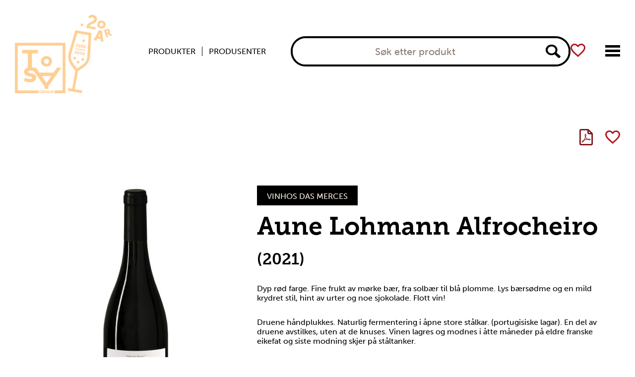

--- FILE ---
content_type: text/html; charset=UTF-8
request_url: https://toastgroup.no/product/aune-lohmann-alfrocheiro/
body_size: 12218
content:
<!DOCTYPE html>
<html lang="en-US">
<head>
<script><!-- GDPR -->

window.dataLayer = window.dataLayer || [];
function gtag(){ dataLayer.push(arguments); }
// Set default consent to 'denied' as a placeholder
// Determine actual values based on customer's own requirements
gtag("consent", "default", {
ad_personalization: "denied",
ad_storage: "denied",
ad_user_data: "denied",
analytics_storage: "denied",
functionality_storage: "denied",
personalization_storage: "denied",
security_storage: "granted",
wait_for_update: 500 });
gtag('set', 'ads_data_redaction', true);




<!-- Google Tag Manager -->
(function(w,d,s,l,i){w[l]=w[l]||[];w[l].push({'gtm.start':
new Date().getTime(),event:'gtm.js'});var f=d.getElementsByTagName(s)[0],
j=d.createElement(s),dl=l!='dataLayer'?'&amp;l='+l:'';j.async=true;j.src=
'https://www.googletagmanager.com/gtm.js?id='+i+dl;f.parentNode.insertBefore(j,f);
})(window,document,'script','dataLayer','GTM-MDF2DHS');
<!-- End Google Tag Manager -->

</script>     <meta http-equiv="Content-Type" content="text/html; charset=UTF-8">
    <meta name="viewport" content="width=device-width, initial-scale=1, shrink-to-fit=no maximum-scale=1 minimum-scale=1">
    <meta name="theme-color" content="#ffffff">
    <meta name="format-detection" content="telephone=no">

    <link rel="pingback" href="https://toastgroup.no/xmlrpc.php">

    <link rel="preconnect" href="https://fonts.gstatic.com">
    <link rel="stylesheet" href="https://use.typekit.net/ipt4hkg.css" type="text/css" media="all">

    <link rel="apple-touch-icon" sizes="180x180" href="https://toastgroup.no/wp-content/themes/toastgroup/favicon/apple-touch-icon.png">
    <link rel="icon" type="image/png" sizes="32x32" href="https://toastgroup.no/wp-content/themes/toastgroup/favicon/favicon-32x32.png">
    <link rel="icon" type="image/png" sizes="16x16" href="https://toastgroup.no/wp-content/themes/toastgroup/favicon/favicon-16x16.png">
    <link rel="manifest" href="https://toastgroup.no/wp-content/themes/toastgroup/favicon/site.webmanifest">
    <link rel="mask-icon" href="https://toastgroup.no/wp-content/themes/toastgroup/favicon/safari-pinned-tab.svg" color="#5bbad5">
    <meta name="msapplication-TileColor" content="#da532c">
    <meta name="theme-color" content="#ffffff">

    <meta name='robots' content='index, follow, max-image-preview:large, max-snippet:-1, max-video-preview:-1' />
	<style>img:is([sizes="auto" i], [sizes^="auto," i]) { contain-intrinsic-size: 3000px 1500px }</style>
	
	<!-- This site is optimized with the Yoast SEO plugin v25.4 - https://yoast.com/wordpress/plugins/seo/ -->
	<title>Aune Lohmann Alfrocheiro - Toast Group</title>
	<meta name="description" content="Aune Lohmann fulgte sin drøm. Midt i Portugal ligger Beira Alta og her dyrker Aune Lohmann etter økologisk prinsipper." />
	<link rel="canonical" href="https://toastgroup.no/product/aune-lohmann-alfrocheiro/" />
	<meta property="og:locale" content="en_US" />
	<meta property="og:type" content="article" />
	<meta property="og:title" content="Aune Lohmann Alfrocheiro - Toast Group" />
	<meta property="og:description" content="Aune Lohmann fulgte sin drøm. Midt i Portugal ligger Beira Alta og her dyrker Aune Lohmann etter økologisk prinsipper." />
	<meta property="og:url" content="https://toastgroup.no/product/aune-lohmann-alfrocheiro/" />
	<meta property="og:site_name" content="Toast Group" />
	<meta property="article:modified_time" content="2026-01-21T04:02:35+00:00" />
	<meta property="og:image" content="https://toastgroup.no/wp-content/uploads/2021/09/11246701-1.jpg" />
	<meta property="og:image:width" content="341" />
	<meta property="og:image:height" content="1000" />
	<meta property="og:image:type" content="image/jpeg" />
	<meta name="twitter:card" content="summary_large_image" />
	<meta name="twitter:label1" content="Est. reading time" />
	<meta name="twitter:data1" content="1 minute" />
	<script type="application/ld+json" class="yoast-schema-graph">{"@context":"https://schema.org","@graph":[{"@type":"WebPage","@id":"https://toastgroup.no/product/aune-lohmann-alfrocheiro/","url":"https://toastgroup.no/product/aune-lohmann-alfrocheiro/","name":"Aune Lohmann Alfrocheiro - Toast Group","isPartOf":{"@id":"https://toastgroup.no/#website"},"primaryImageOfPage":{"@id":"https://toastgroup.no/product/aune-lohmann-alfrocheiro/#primaryimage"},"image":{"@id":"https://toastgroup.no/product/aune-lohmann-alfrocheiro/#primaryimage"},"thumbnailUrl":"https://toastgroup.no/wp-content/uploads/2021/09/11246701-1.jpg","datePublished":"2021-09-21T04:03:03+00:00","dateModified":"2026-01-21T04:02:35+00:00","description":"Aune Lohmann fulgte sin drøm. Midt i Portugal ligger Beira Alta og her dyrker Aune Lohmann etter økologisk prinsipper.","breadcrumb":{"@id":"https://toastgroup.no/product/aune-lohmann-alfrocheiro/#breadcrumb"},"inLanguage":"en-US","potentialAction":[{"@type":"ReadAction","target":["https://toastgroup.no/product/aune-lohmann-alfrocheiro/"]}]},{"@type":"ImageObject","inLanguage":"en-US","@id":"https://toastgroup.no/product/aune-lohmann-alfrocheiro/#primaryimage","url":"https://toastgroup.no/wp-content/uploads/2021/09/11246701-1.jpg","contentUrl":"https://toastgroup.no/wp-content/uploads/2021/09/11246701-1.jpg","width":341,"height":1000},{"@type":"BreadcrumbList","@id":"https://toastgroup.no/product/aune-lohmann-alfrocheiro/#breadcrumb","itemListElement":[{"@type":"ListItem","position":1,"name":"Home","item":"https://toastgroup.no/"},{"@type":"ListItem","position":2,"name":"Produkter","item":"https://toastgroup.no/produkter/"},{"@type":"ListItem","position":3,"name":"Aune Lohmann Alfrocheiro"}]},{"@type":"WebSite","@id":"https://toastgroup.no/#website","url":"https://toastgroup.no/","name":"Toast Group","description":"","publisher":{"@id":"https://toastgroup.no/#organization"},"potentialAction":[{"@type":"SearchAction","target":{"@type":"EntryPoint","urlTemplate":"https://toastgroup.no/?s={search_term_string}"},"query-input":{"@type":"PropertyValueSpecification","valueRequired":true,"valueName":"search_term_string"}}],"inLanguage":"en-US"},{"@type":"Organization","@id":"https://toastgroup.no/#organization","name":"Toast Group AS","url":"https://toastgroup.no/","logo":{"@type":"ImageObject","inLanguage":"en-US","@id":"https://toastgroup.no/#/schema/logo/image/","url":"https://toastgroup.no/wp-content/uploads/2021/05/Group-347.svg","contentUrl":"https://toastgroup.no/wp-content/uploads/2021/05/Group-347.svg","width":143,"height":143,"caption":"Toast Group AS"},"image":{"@id":"https://toastgroup.no/#/schema/logo/image/"}}]}</script>
	<!-- / Yoast SEO plugin. -->


<link rel='stylesheet' id='wp-block-library-css' href='https://toastgroup.no/wp-includes/css/dist/block-library/style.min.css?ver=2f72f8c8d368d74d36e2b029d3b56eae' type='text/css' media='all' />
<style id='classic-theme-styles-inline-css' type='text/css'>
/*! This file is auto-generated */
.wp-block-button__link{color:#fff;background-color:#32373c;border-radius:9999px;box-shadow:none;text-decoration:none;padding:calc(.667em + 2px) calc(1.333em + 2px);font-size:1.125em}.wp-block-file__button{background:#32373c;color:#fff;text-decoration:none}
</style>
<link rel='stylesheet' id='f7fa84a1c6fa5495af20acee7f77c92c-css' href='https://toastgroup.no/wp-content/themes/toastgroup/public/346.d64fd9a31ca3364035da.css?ver=f7fa84a1c6fa5495af20acee7f77c92c' type='text/css' media='all' />
<style id='global-styles-inline-css' type='text/css'>
:root{--wp--preset--aspect-ratio--square: 1;--wp--preset--aspect-ratio--4-3: 4/3;--wp--preset--aspect-ratio--3-4: 3/4;--wp--preset--aspect-ratio--3-2: 3/2;--wp--preset--aspect-ratio--2-3: 2/3;--wp--preset--aspect-ratio--16-9: 16/9;--wp--preset--aspect-ratio--9-16: 9/16;--wp--preset--color--black: #000000;--wp--preset--color--cyan-bluish-gray: #abb8c3;--wp--preset--color--white: #ffffff;--wp--preset--color--pale-pink: #f78da7;--wp--preset--color--vivid-red: #cf2e2e;--wp--preset--color--luminous-vivid-orange: #ff6900;--wp--preset--color--luminous-vivid-amber: #fcb900;--wp--preset--color--light-green-cyan: #7bdcb5;--wp--preset--color--vivid-green-cyan: #00d084;--wp--preset--color--pale-cyan-blue: #8ed1fc;--wp--preset--color--vivid-cyan-blue: #0693e3;--wp--preset--color--vivid-purple: #9b51e0;--wp--preset--gradient--vivid-cyan-blue-to-vivid-purple: linear-gradient(135deg,rgba(6,147,227,1) 0%,rgb(155,81,224) 100%);--wp--preset--gradient--light-green-cyan-to-vivid-green-cyan: linear-gradient(135deg,rgb(122,220,180) 0%,rgb(0,208,130) 100%);--wp--preset--gradient--luminous-vivid-amber-to-luminous-vivid-orange: linear-gradient(135deg,rgba(252,185,0,1) 0%,rgba(255,105,0,1) 100%);--wp--preset--gradient--luminous-vivid-orange-to-vivid-red: linear-gradient(135deg,rgba(255,105,0,1) 0%,rgb(207,46,46) 100%);--wp--preset--gradient--very-light-gray-to-cyan-bluish-gray: linear-gradient(135deg,rgb(238,238,238) 0%,rgb(169,184,195) 100%);--wp--preset--gradient--cool-to-warm-spectrum: linear-gradient(135deg,rgb(74,234,220) 0%,rgb(151,120,209) 20%,rgb(207,42,186) 40%,rgb(238,44,130) 60%,rgb(251,105,98) 80%,rgb(254,248,76) 100%);--wp--preset--gradient--blush-light-purple: linear-gradient(135deg,rgb(255,206,236) 0%,rgb(152,150,240) 100%);--wp--preset--gradient--blush-bordeaux: linear-gradient(135deg,rgb(254,205,165) 0%,rgb(254,45,45) 50%,rgb(107,0,62) 100%);--wp--preset--gradient--luminous-dusk: linear-gradient(135deg,rgb(255,203,112) 0%,rgb(199,81,192) 50%,rgb(65,88,208) 100%);--wp--preset--gradient--pale-ocean: linear-gradient(135deg,rgb(255,245,203) 0%,rgb(182,227,212) 50%,rgb(51,167,181) 100%);--wp--preset--gradient--electric-grass: linear-gradient(135deg,rgb(202,248,128) 0%,rgb(113,206,126) 100%);--wp--preset--gradient--midnight: linear-gradient(135deg,rgb(2,3,129) 0%,rgb(40,116,252) 100%);--wp--preset--font-size--small: 13px;--wp--preset--font-size--medium: 20px;--wp--preset--font-size--large: 36px;--wp--preset--font-size--x-large: 42px;--wp--preset--spacing--20: 0.44rem;--wp--preset--spacing--30: 0.67rem;--wp--preset--spacing--40: 1rem;--wp--preset--spacing--50: 1.5rem;--wp--preset--spacing--60: 2.25rem;--wp--preset--spacing--70: 3.38rem;--wp--preset--spacing--80: 5.06rem;--wp--preset--shadow--natural: 6px 6px 9px rgba(0, 0, 0, 0.2);--wp--preset--shadow--deep: 12px 12px 50px rgba(0, 0, 0, 0.4);--wp--preset--shadow--sharp: 6px 6px 0px rgba(0, 0, 0, 0.2);--wp--preset--shadow--outlined: 6px 6px 0px -3px rgba(255, 255, 255, 1), 6px 6px rgba(0, 0, 0, 1);--wp--preset--shadow--crisp: 6px 6px 0px rgba(0, 0, 0, 1);}:where(.is-layout-flex){gap: 0.5em;}:where(.is-layout-grid){gap: 0.5em;}body .is-layout-flex{display: flex;}.is-layout-flex{flex-wrap: wrap;align-items: center;}.is-layout-flex > :is(*, div){margin: 0;}body .is-layout-grid{display: grid;}.is-layout-grid > :is(*, div){margin: 0;}:where(.wp-block-columns.is-layout-flex){gap: 2em;}:where(.wp-block-columns.is-layout-grid){gap: 2em;}:where(.wp-block-post-template.is-layout-flex){gap: 1.25em;}:where(.wp-block-post-template.is-layout-grid){gap: 1.25em;}.has-black-color{color: var(--wp--preset--color--black) !important;}.has-cyan-bluish-gray-color{color: var(--wp--preset--color--cyan-bluish-gray) !important;}.has-white-color{color: var(--wp--preset--color--white) !important;}.has-pale-pink-color{color: var(--wp--preset--color--pale-pink) !important;}.has-vivid-red-color{color: var(--wp--preset--color--vivid-red) !important;}.has-luminous-vivid-orange-color{color: var(--wp--preset--color--luminous-vivid-orange) !important;}.has-luminous-vivid-amber-color{color: var(--wp--preset--color--luminous-vivid-amber) !important;}.has-light-green-cyan-color{color: var(--wp--preset--color--light-green-cyan) !important;}.has-vivid-green-cyan-color{color: var(--wp--preset--color--vivid-green-cyan) !important;}.has-pale-cyan-blue-color{color: var(--wp--preset--color--pale-cyan-blue) !important;}.has-vivid-cyan-blue-color{color: var(--wp--preset--color--vivid-cyan-blue) !important;}.has-vivid-purple-color{color: var(--wp--preset--color--vivid-purple) !important;}.has-black-background-color{background-color: var(--wp--preset--color--black) !important;}.has-cyan-bluish-gray-background-color{background-color: var(--wp--preset--color--cyan-bluish-gray) !important;}.has-white-background-color{background-color: var(--wp--preset--color--white) !important;}.has-pale-pink-background-color{background-color: var(--wp--preset--color--pale-pink) !important;}.has-vivid-red-background-color{background-color: var(--wp--preset--color--vivid-red) !important;}.has-luminous-vivid-orange-background-color{background-color: var(--wp--preset--color--luminous-vivid-orange) !important;}.has-luminous-vivid-amber-background-color{background-color: var(--wp--preset--color--luminous-vivid-amber) !important;}.has-light-green-cyan-background-color{background-color: var(--wp--preset--color--light-green-cyan) !important;}.has-vivid-green-cyan-background-color{background-color: var(--wp--preset--color--vivid-green-cyan) !important;}.has-pale-cyan-blue-background-color{background-color: var(--wp--preset--color--pale-cyan-blue) !important;}.has-vivid-cyan-blue-background-color{background-color: var(--wp--preset--color--vivid-cyan-blue) !important;}.has-vivid-purple-background-color{background-color: var(--wp--preset--color--vivid-purple) !important;}.has-black-border-color{border-color: var(--wp--preset--color--black) !important;}.has-cyan-bluish-gray-border-color{border-color: var(--wp--preset--color--cyan-bluish-gray) !important;}.has-white-border-color{border-color: var(--wp--preset--color--white) !important;}.has-pale-pink-border-color{border-color: var(--wp--preset--color--pale-pink) !important;}.has-vivid-red-border-color{border-color: var(--wp--preset--color--vivid-red) !important;}.has-luminous-vivid-orange-border-color{border-color: var(--wp--preset--color--luminous-vivid-orange) !important;}.has-luminous-vivid-amber-border-color{border-color: var(--wp--preset--color--luminous-vivid-amber) !important;}.has-light-green-cyan-border-color{border-color: var(--wp--preset--color--light-green-cyan) !important;}.has-vivid-green-cyan-border-color{border-color: var(--wp--preset--color--vivid-green-cyan) !important;}.has-pale-cyan-blue-border-color{border-color: var(--wp--preset--color--pale-cyan-blue) !important;}.has-vivid-cyan-blue-border-color{border-color: var(--wp--preset--color--vivid-cyan-blue) !important;}.has-vivid-purple-border-color{border-color: var(--wp--preset--color--vivid-purple) !important;}.has-vivid-cyan-blue-to-vivid-purple-gradient-background{background: var(--wp--preset--gradient--vivid-cyan-blue-to-vivid-purple) !important;}.has-light-green-cyan-to-vivid-green-cyan-gradient-background{background: var(--wp--preset--gradient--light-green-cyan-to-vivid-green-cyan) !important;}.has-luminous-vivid-amber-to-luminous-vivid-orange-gradient-background{background: var(--wp--preset--gradient--luminous-vivid-amber-to-luminous-vivid-orange) !important;}.has-luminous-vivid-orange-to-vivid-red-gradient-background{background: var(--wp--preset--gradient--luminous-vivid-orange-to-vivid-red) !important;}.has-very-light-gray-to-cyan-bluish-gray-gradient-background{background: var(--wp--preset--gradient--very-light-gray-to-cyan-bluish-gray) !important;}.has-cool-to-warm-spectrum-gradient-background{background: var(--wp--preset--gradient--cool-to-warm-spectrum) !important;}.has-blush-light-purple-gradient-background{background: var(--wp--preset--gradient--blush-light-purple) !important;}.has-blush-bordeaux-gradient-background{background: var(--wp--preset--gradient--blush-bordeaux) !important;}.has-luminous-dusk-gradient-background{background: var(--wp--preset--gradient--luminous-dusk) !important;}.has-pale-ocean-gradient-background{background: var(--wp--preset--gradient--pale-ocean) !important;}.has-electric-grass-gradient-background{background: var(--wp--preset--gradient--electric-grass) !important;}.has-midnight-gradient-background{background: var(--wp--preset--gradient--midnight) !important;}.has-small-font-size{font-size: var(--wp--preset--font-size--small) !important;}.has-medium-font-size{font-size: var(--wp--preset--font-size--medium) !important;}.has-large-font-size{font-size: var(--wp--preset--font-size--large) !important;}.has-x-large-font-size{font-size: var(--wp--preset--font-size--x-large) !important;}
:where(.wp-block-post-template.is-layout-flex){gap: 1.25em;}:where(.wp-block-post-template.is-layout-grid){gap: 1.25em;}
:where(.wp-block-columns.is-layout-flex){gap: 2em;}:where(.wp-block-columns.is-layout-grid){gap: 2em;}
:root :where(.wp-block-pullquote){font-size: 1.5em;line-height: 1.6;}
</style>
<link rel='stylesheet' id='d6841926b38fdb6826108011de01e4ff-css' href='https://toastgroup.no/wp-content/themes/toastgroup/public/538.d64fd9a31ca3364035da.css?ver=d6841926b38fdb6826108011de01e4ff' type='text/css' media='all' />
<style id='woocommerce-inline-inline-css' type='text/css'>
.woocommerce form .form-row .required { visibility: visible; }
</style>
<link rel='stylesheet' id='ywctm-frontend-css' href='https://toastgroup.no/wp-content/plugins/yith-woocommerce-catalog-mode/assets/css/frontend.min.css?ver=2.47.0' type='text/css' media='all' />
<style id='ywctm-frontend-inline-css' type='text/css'>
form.cart button.single_add_to_cart_button, .ppc-button-wrapper, .wc-ppcp-paylater-msg__container, form.cart .quantity, table.variations, form.variations_form, .single_variation_wrap .variations_button, .widget.woocommerce.widget_shopping_cart{display: none !important}
</style>
<link rel='stylesheet' id='brands-styles-css' href='https://toastgroup.no/wp-content/plugins/woocommerce/assets/css/brands.css?ver=9.9.5' type='text/css' media='all' />
<link rel='stylesheet' id='searchwp-forms-css' href='https://toastgroup.no/wp-content/plugins/searchwp/assets/css/frontend/search-forms.min.css?ver=4.5.0' type='text/css' media='all' />
<script type="text/javascript" src="https://toastgroup.no/wp-includes/js/jquery/jquery.min.js?ver=3.7.1" id="jquery-core-js"></script>
<script type="text/javascript" src="https://toastgroup.no/wp-includes/js/jquery/jquery-migrate.min.js?ver=3.4.1" id="jquery-migrate-js"></script>
<script type="text/javascript" src="https://toastgroup.no/wp-content/plugins/woocommerce/assets/js/jquery-blockui/jquery.blockUI.min.js?ver=2.7.0-wc.9.9.5" id="jquery-blockui-js" defer="defer" data-wp-strategy="defer"></script>
<script type="text/javascript" id="wc-add-to-cart-js-extra">
/* <![CDATA[ */
var wc_add_to_cart_params = {"ajax_url":"\/wp-admin\/admin-ajax.php","wc_ajax_url":"\/?wc-ajax=%%endpoint%%","i18n_view_cart":"View cart","cart_url":"https:\/\/toastgroup.no","is_cart":"","cart_redirect_after_add":"no"};
/* ]]> */
</script>
<script type="text/javascript" src="https://toastgroup.no/wp-content/plugins/woocommerce/assets/js/frontend/add-to-cart.min.js?ver=9.9.5" id="wc-add-to-cart-js" defer="defer" data-wp-strategy="defer"></script>
<script type="text/javascript" id="wc-single-product-js-extra">
/* <![CDATA[ */
var wc_single_product_params = {"i18n_required_rating_text":"Please select a rating","i18n_rating_options":["1 of 5 stars","2 of 5 stars","3 of 5 stars","4 of 5 stars","5 of 5 stars"],"i18n_product_gallery_trigger_text":"View full-screen image gallery","review_rating_required":"yes","flexslider":{"rtl":false,"animation":"slide","smoothHeight":true,"directionNav":false,"controlNav":"thumbnails","slideshow":false,"animationSpeed":500,"animationLoop":false,"allowOneSlide":false},"zoom_enabled":"","zoom_options":[],"photoswipe_enabled":"","photoswipe_options":{"shareEl":false,"closeOnScroll":false,"history":false,"hideAnimationDuration":0,"showAnimationDuration":0},"flexslider_enabled":""};
/* ]]> */
</script>
<script type="text/javascript" src="https://toastgroup.no/wp-content/plugins/woocommerce/assets/js/frontend/single-product.min.js?ver=9.9.5" id="wc-single-product-js" defer="defer" data-wp-strategy="defer"></script>
<script type="text/javascript" src="https://toastgroup.no/wp-content/plugins/woocommerce/assets/js/js-cookie/js.cookie.min.js?ver=2.1.4-wc.9.9.5" id="js-cookie-js" defer="defer" data-wp-strategy="defer"></script>
<script type="text/javascript" id="woocommerce-js-extra">
/* <![CDATA[ */
var woocommerce_params = {"ajax_url":"\/wp-admin\/admin-ajax.php","wc_ajax_url":"\/?wc-ajax=%%endpoint%%","i18n_password_show":"Show password","i18n_password_hide":"Hide password"};
/* ]]> */
</script>
<script type="text/javascript" src="https://toastgroup.no/wp-content/plugins/woocommerce/assets/js/frontend/woocommerce.min.js?ver=9.9.5" id="woocommerce-js" defer="defer" data-wp-strategy="defer"></script>
<link rel="https://api.w.org/" href="https://toastgroup.no/wp-json/" /><link rel="alternate" title="JSON" type="application/json" href="https://toastgroup.no/wp-json/wp/v2/product/4144" /><link rel="EditURI" type="application/rsd+xml" title="RSD" href="https://toastgroup.no/xmlrpc.php?rsd" />

<link rel='shortlink' href='https://toastgroup.no/?p=4144' />
<link rel="alternate" title="oEmbed (JSON)" type="application/json+oembed" href="https://toastgroup.no/wp-json/oembed/1.0/embed?url=https%3A%2F%2Ftoastgroup.no%2Fproduct%2Faune-lohmann-alfrocheiro%2F" />
<link rel="alternate" title="oEmbed (XML)" type="text/xml+oembed" href="https://toastgroup.no/wp-json/oembed/1.0/embed?url=https%3A%2F%2Ftoastgroup.no%2Fproduct%2Faune-lohmann-alfrocheiro%2F&#038;format=xml" />
	<noscript><style>.woocommerce-product-gallery{ opacity: 1 !important; }</style></noscript>
	<noscript><style>.lazyload[data-src]{display:none !important;}</style></noscript><style>.lazyload{background-image:none !important;}.lazyload:before{background-image:none !important;}</style><style type="text/css">.broken_link, a.broken_link {
	text-decoration: line-through;
}</style>		<style type="text/css" id="wp-custom-css">
			.page-id-1273 h1 + div > div {
	padding-top: 8em;
}

@media (min-width: 1024px) {
	.page-id-1273 h1 + div > div {
		padding-top: 15em;
	}
}

.site-header__logo {
  width: 13rem;
}		</style>
		</head>
<body class="wp-singular product-template-default single single-product postid-4144 wp-theme-toastgroupresources theme-toastgroup/resources woocommerce woocommerce-page woocommerce-no-js" itemscope itemtype="https://schema.org/WebSite">
    <!-- Google Tag Manager (noscript) -->

<!-- End Google Tag Manager (noscript) -->    <meta itemprop="url" content="https://toastgroup.no"/>
<header class="site-header site-header--top site-header--primary _js-header">
    <div class="site-header__wrapper">
      <a href="#main-content" class="skip-link">Hopp til hovedinnhold</a>
        <div class="site-header__logo">
            <a href="https://toastgroup.no" class="site-header__logo" title="Home page">
                <img width="300" height="242" src="[data-uri]" class="attachment-full size-full lazyload" alt="" decoding="async" fetchpriority="high"   data-src="https://toastgroup.no/wp-content/uploads/2026/01/ToastGroup_20_beige_300px.png" data-srcset="https://toastgroup.no/wp-content/uploads/2026/01/ToastGroup_20_beige_300px.png 300w, https://toastgroup.no/wp-content/uploads/2026/01/ToastGroup_20_beige_300px-150x121.png 150w, https://toastgroup.no/wp-content/uploads/2026/01/ToastGroup_20_beige_300px-280x226.png 280w" data-sizes="auto" data-eio-rwidth="300" data-eio-rheight="242" /><noscript><img width="300" height="242" src="https://toastgroup.no/wp-content/uploads/2026/01/ToastGroup_20_beige_300px.png" class="attachment-full size-full" alt="" decoding="async" fetchpriority="high" srcset="https://toastgroup.no/wp-content/uploads/2026/01/ToastGroup_20_beige_300px.png 300w, https://toastgroup.no/wp-content/uploads/2026/01/ToastGroup_20_beige_300px-150x121.png 150w, https://toastgroup.no/wp-content/uploads/2026/01/ToastGroup_20_beige_300px-280x226.png 280w" sizes="(max-width: 300px) 100vw, 300px" data-eio="l" /></noscript>            </a>
        </div>
        <div class="top-menu">
            <ul class="top-menu__wrapper" role="menu"><li itemscope="itemscope" itemtype="https://www.schema.org/SiteNavigationElement" id="menu-item-6343" class="menu-item menu-item-type-post_type menu-item-object-page current_page_parent nav-item"><a title="Produkter" href="https://toastgroup.no/produkter/" class="nav-link">Produkter</a></li>
<li itemscope="itemscope" itemtype="https://www.schema.org/SiteNavigationElement" id="menu-item-6344" class="menu-item menu-item-type-custom menu-item-object-custom nav-item"><a title="Produsenter" href="/produsenter" class="nav-link">Produsenter</a></li>
</ul>        </div>

        <div class="site-header__search">
          <button class="global-search__button site-header__search__button-mobile _js-mobile-search" title="Search"><span class="global-search__button__icon"></span></button>
          <div class="site-header__search__form _js-search-form">
            <button class="button button--close _js-close"><span class="sr-only">Lukk søket</span></button>
            <form class="global-search" action="https://toastgroup.no/produkter/" role="search" autocomplete="off">
                <label class="sr-only" for="global-search">Søk etter produkt</label>
                <input type="hidden" name="post_type" value="product" />
                <input type="search" id="global-search" class="global-search__input" name="s" value="" spellcheck="false" placeholder="Søk etter produkt">
                <button class="global-search__button" type="submit" title="Search"><span class="global-search__button__icon"></span></button>
            </form>
          </div>
        </div>

        <div class="site-header__nav">
          <div class="site-header__favorite">
            <a href="https://toastgroup.no/favoritter/" class="button button--favourite" title="Favoritter">
              <i class="site-header__favorite__icon"></i>
            </a>
          </div>

          <div class="site-header__menu-button">
          <input type="checkbox" role="button" class="menu-button__input" id="menu-toggle" aria-controls="main-menu" aria-expanded="false">
          <label for="menu-toggle" class="menu-button">
            <i class="menu-button__icon">
              <span class="menu-button__icon__middle"></span>
            </i>
            <span class="sr-only">Meny</span>
          </label>
          <div class="main-menu" id="main-menu">
            <div class="main-menu__wrapper">
              <nav class="main-menu__nav"><ul class="nav" role="menu"><li itemscope="itemscope" itemtype="https://www.schema.org/SiteNavigationElement" id="menu-item-2418" class="menu-item menu-item-type-post_type menu-item-object-page current_page_parent nav-item"><a title="Produkter" href="https://toastgroup.no/produkter/" class="nav-link">Produkter</a></li>
<li itemscope="itemscope" itemtype="https://www.schema.org/SiteNavigationElement" id="menu-item-2693" class="menu-item menu-item-type-custom menu-item-object-custom nav-item"><a title="Produsenter" href="/produsenter" class="nav-link">Produsenter</a></li>
<li itemscope="itemscope" itemtype="https://www.schema.org/SiteNavigationElement" id="menu-item-26219" class="menu-item menu-item-type-custom menu-item-object-custom nav-item"><a title="Tenders" href="https://toastgroup.no/country-tenders/" class="nav-link">Tenders</a></li>
<li itemscope="itemscope" itemtype="https://www.schema.org/SiteNavigationElement" id="menu-item-2521" class="menu-item menu-item-type-post_type menu-item-object-page nav-item"><a title="Grossister" href="https://toastgroup.no/grossister/" class="nav-link">Grossister</a></li>
<li itemscope="itemscope" itemtype="https://www.schema.org/SiteNavigationElement" id="menu-item-2515" class="menu-item menu-item-type-post_type menu-item-object-page nav-item"><a title="Om oss" href="https://toastgroup.no/om-oss/" class="nav-link">Om oss</a></li>
<li itemscope="itemscope" itemtype="https://www.schema.org/SiteNavigationElement" id="menu-item-2419" class="menu-item menu-item-type-post_type menu-item-object-page nav-item"><a title="Kontakt oss" href="https://toastgroup.no/kontakt/" class="nav-link">Kontakt oss</a></li>
<li itemscope="itemscope" itemtype="https://www.schema.org/SiteNavigationElement" id="menu-item-3938" class="menu-item menu-item-type-post_type menu-item-object-page nav-item"><a title="English" href="https://toastgroup.no/english/" class="nav-link">English</a></li>
</ul></nav>            </div>
          </div>
        </div>
    </div>
  </div>
</header>
<main id="main-content" class="post-4144 product type-product status-publish has-post-thumbnail product_cat-rodvin product_tag-alfrocheiro product_tag-dao product_tag-lohmann product_tag-portugal product_tag-rodvin first instock shipping-taxable product-type-external">
	<div id="primary" class="content-area"><div id="main" class="site-main" role="main">
					
			<div class="woocommerce-notices-wrapper"></div><div id="product-4144" class="product type-product post-4144 status-publish instock product_cat-rodvin product_tag-alfrocheiro product_tag-dao product_tag-lohmann product_tag-portugal product_tag-rodvin has-post-thumbnail shipping-taxable product-type-external">
    <div data-id-view="content">
      
<div class="product-header">
    
    <ul class="product-header__links">
        <li>
        <a href="https://toastgroup.no/wp-admin/admin-ajax.php?id_product=4144&action=product_get_pdf" class="button button--pdf" title="Generate PDF file"><span class="sr-only">icon pdf</span></a>
    </li>
          <li>
        <button class="button button--favourite" data-action="add-wishlist" data-id-product="4144" aria-pressed="false"><span class="sr-only">Toggle</span></button>
      </li>
    </ul>
</div>

      <div class="page-summary">
          <div class="page-summary__content">
            <div class="page-summary__image">
            <img width="184" height="540" src="[data-uri]" class="attachment-product-360x540 size-product-360x540 lazyload" alt="Produkt: Aune Lohmann Alfrocheiro" decoding="async"   data-src="https://toastgroup.no/wp-content/uploads/2021/09/11246701-1-184x540.jpg" data-srcset="https://toastgroup.no/wp-content/uploads/2021/09/11246701-1-184x540.jpg 184w, https://toastgroup.no/wp-content/uploads/2021/09/11246701-1-102x300.jpg 102w, https://toastgroup.no/wp-content/uploads/2021/09/11246701-1-51x150.jpg 51w, https://toastgroup.no/wp-content/uploads/2021/09/11246701-1.jpg 341w" data-sizes="auto" data-eio-rwidth="184" data-eio-rheight="540" /><noscript><img width="184" height="540" src="https://toastgroup.no/wp-content/uploads/2021/09/11246701-1-184x540.jpg" class="attachment-product-360x540 size-product-360x540" alt="Produkt: Aune Lohmann Alfrocheiro" decoding="async" srcset="https://toastgroup.no/wp-content/uploads/2021/09/11246701-1-184x540.jpg 184w, https://toastgroup.no/wp-content/uploads/2021/09/11246701-1-102x300.jpg 102w, https://toastgroup.no/wp-content/uploads/2021/09/11246701-1-51x150.jpg 51w, https://toastgroup.no/wp-content/uploads/2021/09/11246701-1.jpg 341w" sizes="(max-width: 184px) 100vw, 184px" data-eio="l" /></noscript>        </div>
        <div class="page-summary__entry">
                    <div class="page-summary__producer">
              <div class="label label--brand">                    Vinhos das Merces              </div>            </div>
                <div class="page-summary__title">
          <h1>Aune Lohmann Alfrocheiro                                <span class="page-summary__vintaga">
                    (2021)                </span>
                        </h1>

        </div>
        <div class="page-summary__text"><p>Dyp rød farge. Fine frukt av mørke bær, fra solbær til blå plomme. Lys bærsødme og en mild krydret stil, hint av urter og noe sjokolade. Flott vin!</p>
<p>Druene håndplukkes. Naturlig fermentering i åpne store stålkar. (portugisiske lagar). En del av druene avstilkes, uten at de knuses. Vinen lagres og modnes i åtte måneder på eldre franske eikefat og siste modning skjer på ståltanker.</p>
</div>
                    <span class="page-summary__horeca">Veil. horeca pris eksl. mva <span class="woocommerce-Price-amount amount">184,31</span></span>
                <a class="button button--price" href="https://www.vinmonopolet.no/p/11246701" target=”_blank”>
            <span class="button__text">Vinmonopolet</span>
            <span class="woocommerce-Price-amount amount">229,90</span>        </a>
    </div>
</div>      </div>

        <div class="attributes attributes--primary">
    <div class="attributes__wrapper">
                  <h2 class="sr-only">Passer til</h2>
          <ul class="attributes__list">
                          <li class="attributes__list__item">
                <div class="attribute-icon i-content--sheep color--red-60"></div>                <a class="attribute__title" href="https://toastgroup.no/produkter/?tax_pa_recommended_food=534">Lam og sau</a>
              </li>
                          <li class="attributes__list__item">
                <div class="attribute-icon i-content--small-game color--peach-40"></div>                <a class="attribute__title" href="https://toastgroup.no/produkter/?tax_pa_recommended_food=539">Småvilt og fugl</a>
              </li>
                          <li class="attributes__list__item">
                <div class="attribute-icon i-content--mutton color--red-60"></div>                <a class="attribute__title" href="https://toastgroup.no/produkter/?tax_pa_recommended_food=498">Storfe</a>
              </li>
                      </ul>
                          <h2 class="sr-only">Karakteristikk</h2>
          <ul class="attributes__list">
                          <li class="attributes__list__item attributes__list__item--characteristic">
                <div class="attribute-icon  attribute-icon--characteristic">
                  <span class="attribute-icon__diagram attribute-icon__diagram--freshness attribute-icon__diagram--8">
                    <svg xmlns="http://www.w3.org/2000/svg" viewBox="0 0 60 60"><g data-name="Layer 2"><g data-name="Layer 1"><g data-name="Group 567"><circle cx="30" cy="30" r="29" fill="none" stroke="#fee5c1" stroke-width="2" data-name="Ellipse 24"/></g><path fill="#ED722C" d="M30 7v23L10.09 41.5A23 23 0 1 0 30 7z"/></g></g></svg>                  </span>
                </div>
                <span class="attribute__title">Friskhet</span>
            </li>
            
                          <li class="attributes__list__item attributes__list__item--characteristic">
                <div class="attribute-icon attribute-icon--characteristic">
                  <span class="attribute-icon__diagram attribute-icon__diagram--fullness attribute-icon__diagram--7">
                    <svg xmlns="http://www.w3.org/2000/svg" viewBox="0 0 60 60"><g data-name="Layer 2"><g data-name="Layer 1"><g data-name="Group 567"><circle cx="30" cy="30" r="29" fill="none" stroke="#fee5c1" stroke-width="2" data-name="Ellipse 24"/></g><path fill="#EDE46E" d="M30 7v23L18.47 49.9A23 23 0 1 0 30 7z"/></g></g></svg>                  </span>
                </div>
                <span class="attribute__title">Fylde</span>
            </li>
            
                      </ul>
                          <h2 class="sr-only">Råstoff, lagring og smak</h2>
          <ul class="attributes__list">
                              <li class="attributes__list__item">
                    <div class="attribute-icon attribute-icon--grape"></div>
                    <span class="attribute-title"><span>Alfrocheiro Preto</span>&nbsp;<span class="grape__percentage">100%</span></span>
                </li>
                                            <li class="attributes__list__item">
                    <div class="attribute-icon attribute-icon--document"></div>
                    <span class="attribute-title">Bærpreget, god fruktkonsentrasjon, balansert, lang ettersmak.</span>
                </li>
                                            <li class="attributes__list__item">
                    <div class="attribute-icon i-content--bottle-2 color--red-60"></div>                    <span class="attribute__title">Drikkeklar nå, men kan også lagres</span>
                </li>
                        </ul>
            </div>
  </div>

  <div class="product-info">
    <dl class="definition-list">
                    <dt>
            Vinmonopol nr          </dt>
          <dd>
            11246701          </dd>
                <dt>
            Alkoholprosent          </dt>
          <dd>
            13%          </dd>
                <dt>
            Varetype          </dt>
          <dd>
            <a href=https://toastgroup.no/product-category/vin/rodvin/>Rødvin</a>          </dd>
                <dt>
            EPD nr          </dt>
          <dd>
            5440318          </dd>
                <dt>
            Vecturanummer          </dt>
          <dd>
            -          </dd>
                <dt>
            Sukkerinnhold          </dt>
          <dd>
            &lt; 3 g/l          </dd>
                <dt>
            Land          </dt>
          <dd>
            Portugal          </dd>
                <dt>
            Utvalg          </dt>
          <dd>
            -          </dd>
                <dt>
            Syreinnhold          </dt>
          <dd>
            5 g/l          </dd>
                <dt>
            Distrikt          </dt>
          <dd>
            Dão          </dd>
                <dt>
            Forpakning          </dt>
          <dd>
            75 cl, Glass          </dd>
                <dt>
            Segment          </dt>
          <dd>
            -          </dd>
          </dl>
  </div>
    <div class="block-products block-products--white">
                    <h2>Mer fra Vinhos das Merces</h2>
        
        <div class="grid columns--4">
	<div class="grid__wrapper">

            
                    <article class="product-card" data-id-product="4146">
  <div class="product-card__wrapper">
      <div class="product-card__content">
            <div class="product-card__content__tags">
                
                <button class="button button--favourite" data-action="add-wishlist" data-id-product="4146" aria-pressed="false"><span class="sr-only">Toggle</span></button>
            </div>

            <a  href="https://toastgroup.no/product/aune-lohmann-jaen/" title='Aune Lohmann Jaen'>
                                    <img width="185" height="540" src="[data-uri]" class="attachment-product-360x540 size-product-360x540 lazyload" alt="Produkt: Aune Lohmann Jaen" decoding="async"   data-src="https://toastgroup.no/wp-content/uploads/2021/09/11246801-1-185x540.jpg" data-srcset="https://toastgroup.no/wp-content/uploads/2021/09/11246801-1-185x540.jpg 185w, https://toastgroup.no/wp-content/uploads/2021/09/11246801-1-103x300.jpg 103w, https://toastgroup.no/wp-content/uploads/2021/09/11246801-1-51x150.jpg 51w, https://toastgroup.no/wp-content/uploads/2021/09/11246801-1.jpg 342w" data-sizes="auto" data-eio-rwidth="185" data-eio-rheight="540" /><noscript><img width="185" height="540" src="https://toastgroup.no/wp-content/uploads/2021/09/11246801-1-185x540.jpg" class="attachment-product-360x540 size-product-360x540" alt="Produkt: Aune Lohmann Jaen" decoding="async" srcset="https://toastgroup.no/wp-content/uploads/2021/09/11246801-1-185x540.jpg 185w, https://toastgroup.no/wp-content/uploads/2021/09/11246801-1-103x300.jpg 103w, https://toastgroup.no/wp-content/uploads/2021/09/11246801-1-51x150.jpg 51w, https://toastgroup.no/wp-content/uploads/2021/09/11246801-1.jpg 342w" sizes="(max-width: 185px) 100vw, 185px" data-eio="l" /></noscript>                
                <h3>
                    Aune Lohmann Jaen                </h3>
            </a>
      </div>
      <div class="product-card__footer">
        <div class="product-card__footer__top">
            <div class="product-card__footer__category">
                Rødvin            </div>
            <div class="product-card__footer__volume">
                75 <span class="product-card__footer__volume__unit">cl</span>
            </div>
        </div>
        <div class="product-card__footer__bottom">
            <div class="product-card__footer__price">
                <span class="product-card__footer__price__info">VM pris</span>
                <span class="woocommerce-Price-amount amount">189,90</span>            </div>
              
                <div class="product-card__footer__horeca-price">
                    <span class="product-card__footer__price__info">Veil horeca pris eks mva.</span>
                    <span>184.35</span>
                </div>
                    </div>
      </div>
  </div>
</article>
            
                    <article class="product-card" data-id-product="40138">
  <div class="product-card__wrapper">
      <div class="product-card__content">
            <div class="product-card__content__tags">
                
                <button class="button button--favourite" data-action="add-wishlist" data-id-product="40138" aria-pressed="false"><span class="sr-only">Toggle</span></button>
            </div>

            <a  href="https://toastgroup.no/product/aune-lohmann-bare-vin/" title='Aune Lohmann Bare vin'>
                                    <img width="333" height="540" src="[data-uri]" class="attachment-product-360x540 size-product-360x540 lazyload" alt="Produkt: Aune Lohmann Bare vin" decoding="async"   data-src="https://toastgroup.no/wp-content/uploads/2025/01/17338806-1-333x540.jpg" data-srcset="https://toastgroup.no/wp-content/uploads/2025/01/17338806-1-333x540.jpg 333w, https://toastgroup.no/wp-content/uploads/2025/01/17338806-1-185x300.jpg 185w, https://toastgroup.no/wp-content/uploads/2025/01/17338806-1-92x150.jpg 92w, https://toastgroup.no/wp-content/uploads/2025/01/17338806-1-280x455.jpg 280w, https://toastgroup.no/wp-content/uploads/2025/01/17338806-1-600x974.jpg 600w, https://toastgroup.no/wp-content/uploads/2025/01/17338806-1.jpg 616w" data-sizes="auto" data-eio-rwidth="333" data-eio-rheight="540" /><noscript><img width="333" height="540" src="https://toastgroup.no/wp-content/uploads/2025/01/17338806-1-333x540.jpg" class="attachment-product-360x540 size-product-360x540" alt="Produkt: Aune Lohmann Bare vin" decoding="async" srcset="https://toastgroup.no/wp-content/uploads/2025/01/17338806-1-333x540.jpg 333w, https://toastgroup.no/wp-content/uploads/2025/01/17338806-1-185x300.jpg 185w, https://toastgroup.no/wp-content/uploads/2025/01/17338806-1-92x150.jpg 92w, https://toastgroup.no/wp-content/uploads/2025/01/17338806-1-280x455.jpg 280w, https://toastgroup.no/wp-content/uploads/2025/01/17338806-1-600x974.jpg 600w, https://toastgroup.no/wp-content/uploads/2025/01/17338806-1.jpg 616w" sizes="(max-width: 333px) 100vw, 333px" data-eio="l" /></noscript>                
                <h3>
                    Aune Lohmann Bare vin                </h3>
            </a>
      </div>
      <div class="product-card__footer">
        <div class="product-card__footer__top">
            <div class="product-card__footer__category">
                Rødvin            </div>
            <div class="product-card__footer__volume">
                150 <span class="product-card__footer__volume__unit">cl</span>
            </div>
        </div>
        <div class="product-card__footer__bottom">
            <div class="product-card__footer__price">
                <span class="product-card__footer__price__info">VM pris</span>
                <span class="woocommerce-Price-amount amount">289,90</span>            </div>
              
                <div class="product-card__footer__horeca-price">
                    <span class="product-card__footer__price__info">Veil horeca pris eks mva.</span>
                    <span>285.45</span>
                </div>
                    </div>
      </div>
  </div>
</article>
            
                    <article class="product-card" data-id-product="24672">
  <div class="product-card__wrapper">
      <div class="product-card__content">
            <div class="product-card__content__tags">
                
                <button class="button button--favourite" data-action="add-wishlist" data-id-product="24672" aria-pressed="false"><span class="sr-only">Toggle</span></button>
            </div>

            <a  href="https://toastgroup.no/product/aune-lohmann-orange/" title='Aune Lohmann Vinho Branco - Oransjevin'>
                                    <img width="180" height="540" src="[data-uri]" class="attachment-product-360x540 size-product-360x540 lazyload" alt="Produkt: Aune Lohmann Orange" decoding="async"   data-src="https://toastgroup.no/wp-content/uploads/2023/12/16495001-1-180x540.jpg" data-srcset="https://toastgroup.no/wp-content/uploads/2023/12/16495001-1-180x540.jpg 180w, https://toastgroup.no/wp-content/uploads/2023/12/16495001-1-100x300.jpg 100w, https://toastgroup.no/wp-content/uploads/2023/12/16495001-1-50x150.jpg 50w, https://toastgroup.no/wp-content/uploads/2023/12/16495001-1-153x460.jpg 153w, https://toastgroup.no/wp-content/uploads/2023/12/16495001-1.jpg 333w" data-sizes="auto" data-eio-rwidth="180" data-eio-rheight="540" /><noscript><img width="180" height="540" src="https://toastgroup.no/wp-content/uploads/2023/12/16495001-1-180x540.jpg" class="attachment-product-360x540 size-product-360x540" alt="Produkt: Aune Lohmann Orange" decoding="async" srcset="https://toastgroup.no/wp-content/uploads/2023/12/16495001-1-180x540.jpg 180w, https://toastgroup.no/wp-content/uploads/2023/12/16495001-1-100x300.jpg 100w, https://toastgroup.no/wp-content/uploads/2023/12/16495001-1-50x150.jpg 50w, https://toastgroup.no/wp-content/uploads/2023/12/16495001-1-153x460.jpg 153w, https://toastgroup.no/wp-content/uploads/2023/12/16495001-1.jpg 333w" sizes="(max-width: 180px) 100vw, 180px" data-eio="l" /></noscript>                
                <h3>
                    Aune Lohmann Vinho Branco - Oransjevin                </h3>
            </a>
      </div>
      <div class="product-card__footer">
        <div class="product-card__footer__top">
            <div class="product-card__footer__category">
                Hvitvin            </div>
            <div class="product-card__footer__volume">
                75 <span class="product-card__footer__volume__unit">cl</span>
            </div>
        </div>
        <div class="product-card__footer__bottom">
            <div class="product-card__footer__price">
                <span class="product-card__footer__price__info">VM pris</span>
                <span class="woocommerce-Price-amount amount">214,90</span>            </div>
              
                <div class="product-card__footer__horeca-price">
                    <span class="product-card__footer__price__info">Veil horeca pris eks mva.</span>
                    <span>194.92</span>
                </div>
                    </div>
      </div>
  </div>
</article>
            
                    <article class="product-card" data-id-product="37228">
  <div class="product-card__wrapper">
      <div class="product-card__content">
            <div class="product-card__content__tags">
                
                <button class="button button--favourite" data-action="add-wishlist" data-id-product="37228" aria-pressed="false"><span class="sr-only">Toggle</span></button>
            </div>

            <a  href="https://toastgroup.no/product/aune-lohmann-pet-nat/" title='Aune Lohmann Pet Nat'>
                                    <img width="191" height="540" src="[data-uri]" class="attachment-product-360x540 size-product-360x540 lazyload" alt="Produkt: Aune Lohmann Pet Nat" decoding="async"   data-src="https://toastgroup.no/wp-content/uploads/2024/11/17338701-1-191x540.jpg" data-srcset="https://toastgroup.no/wp-content/uploads/2024/11/17338701-1-191x540.jpg 191w, https://toastgroup.no/wp-content/uploads/2024/11/17338701-1-106x300.jpg 106w, https://toastgroup.no/wp-content/uploads/2024/11/17338701-1-53x150.jpg 53w, https://toastgroup.no/wp-content/uploads/2024/11/17338701-1.jpg 353w" data-sizes="auto" data-eio-rwidth="191" data-eio-rheight="540" /><noscript><img width="191" height="540" src="https://toastgroup.no/wp-content/uploads/2024/11/17338701-1-191x540.jpg" class="attachment-product-360x540 size-product-360x540" alt="Produkt: Aune Lohmann Pet Nat" decoding="async" srcset="https://toastgroup.no/wp-content/uploads/2024/11/17338701-1-191x540.jpg 191w, https://toastgroup.no/wp-content/uploads/2024/11/17338701-1-106x300.jpg 106w, https://toastgroup.no/wp-content/uploads/2024/11/17338701-1-53x150.jpg 53w, https://toastgroup.no/wp-content/uploads/2024/11/17338701-1.jpg 353w" sizes="(max-width: 191px) 100vw, 191px" data-eio="l" /></noscript>                
                <h3>
                    Aune Lohmann Pet Nat                </h3>
            </a>
      </div>
      <div class="product-card__footer">
        <div class="product-card__footer__top">
            <div class="product-card__footer__category">
                Musserende vin            </div>
            <div class="product-card__footer__volume">
                75 <span class="product-card__footer__volume__unit">cl</span>
            </div>
        </div>
        <div class="product-card__footer__bottom">
            <div class="product-card__footer__price">
                <span class="product-card__footer__price__info">VM pris</span>
                <span class="woocommerce-Price-amount amount">264,90</span>            </div>
              
                <div class="product-card__footer__horeca-price">
                    <span class="product-card__footer__price__info">Veil horeca pris eks mva.</span>
                    <span>225.04</span>
                </div>
                    </div>
      </div>
  </div>
</article>
            
        	</div>
</div>
<div class="block-products__link"><a href="https://toastgroup.no/produkter/?wine_manufacturer=" title="Vinhos das Merces" class="button button--primary">Se alle</a></div>
    </div>
	    </div>
    <div data-id-view="map" class="archive__content archive__content--fixed-width">
      <div class="map _js-map"></div>
    </div>
</div>


		
	</div></div>
	
</main>
<footer id="site-footer" class="site-footer">
	<div class="container">
					<div class="site-footer__downloads">
				<div class="site-footer__download-links">
											<div class="site-footer__catalog">
							<a class="site-footer__catalog__link" target='_blank' href="https://toastgroup.no/wp-content/uploads/2026/01/Vinkatalog-web-maks-16MB-januar-2026.pdf">
								<span>Last ned vår produktkatalog for vin her</span>
							<span class="button button--download-orng"></span>
							</a>
						</div>
																<div class="site-footer__catalog site-footer__catalog__alcohol">
							<a class="site-footer__catalog__link" target='_blank' href="https://toastgroup.no/wp-content/uploads/2026/01/Brennevinskatalog-web-maks-16MB-januar-2026.pdf">
								<span>Last ned vår produktkatalog for brennevin her</span>
								<span class="button button--download-orng"></span>
							</a>
						</div>
									</div>
			</div>
				<div class="site-footer__main">
			<nav class="site-footer__nav"><ul class="nav"><li itemscope="itemscope" itemtype="https://www.schema.org/SiteNavigationElement" class="menu-item menu-item-type-post_type menu-item-object-page current_page_parent nav-item"><a title="Produkter" href="https://toastgroup.no/produkter/" class="nav-link">Produkter</a></li>
<li itemscope="itemscope" itemtype="https://www.schema.org/SiteNavigationElement" class="menu-item menu-item-type-custom menu-item-object-custom nav-item"><a title="Produsenter" href="/produsenter" class="nav-link">Produsenter</a></li>
<li itemscope="itemscope" itemtype="https://www.schema.org/SiteNavigationElement" class="menu-item menu-item-type-custom menu-item-object-custom nav-item"><a title="Tenders" href="https://toastgroup.no/country-tenders/" class="nav-link">Tenders</a></li>
<li itemscope="itemscope" itemtype="https://www.schema.org/SiteNavigationElement" class="menu-item menu-item-type-post_type menu-item-object-page nav-item"><a title="Grossister" href="https://toastgroup.no/grossister/" class="nav-link">Grossister</a></li>
<li itemscope="itemscope" itemtype="https://www.schema.org/SiteNavigationElement" class="menu-item menu-item-type-post_type menu-item-object-page nav-item"><a title="Om oss" href="https://toastgroup.no/om-oss/" class="nav-link">Om oss</a></li>
<li itemscope="itemscope" itemtype="https://www.schema.org/SiteNavigationElement" class="menu-item menu-item-type-post_type menu-item-object-page nav-item"><a title="Kontakt oss" href="https://toastgroup.no/kontakt/" class="nav-link">Kontakt oss</a></li>
<li itemscope="itemscope" itemtype="https://www.schema.org/SiteNavigationElement" class="menu-item menu-item-type-post_type menu-item-object-page nav-item"><a title="English" href="https://toastgroup.no/english/" class="nav-link">English</a></li>
</ul></nav>			<div class="site-footer__information">
				<a href="https://toastgroup.no" class="site-footer__logo" title="Home page">
					<img width="600" height="484" src="[data-uri]" class="attachment-full size-full lazyload" alt="Produkt: Aune Lohmann Alfrocheiro" decoding="async"   data-src="https://toastgroup.no/wp-content/uploads/2026/01/ToastGroup_20_red_600px.png" data-srcset="https://toastgroup.no/wp-content/uploads/2026/01/ToastGroup_20_red_600px.png 600w, https://toastgroup.no/wp-content/uploads/2026/01/ToastGroup_20_red_600px-300x242.png 300w, https://toastgroup.no/wp-content/uploads/2026/01/ToastGroup_20_red_600px-360x290.png 360w, https://toastgroup.no/wp-content/uploads/2026/01/ToastGroup_20_red_600px-150x121.png 150w, https://toastgroup.no/wp-content/uploads/2026/01/ToastGroup_20_red_600px-280x226.png 280w" data-sizes="auto" data-eio-rwidth="600" data-eio-rheight="484" /><noscript><img width="600" height="484" src="https://toastgroup.no/wp-content/uploads/2026/01/ToastGroup_20_red_600px.png" class="attachment-full size-full" alt="Produkt: Aune Lohmann Alfrocheiro" decoding="async" srcset="https://toastgroup.no/wp-content/uploads/2026/01/ToastGroup_20_red_600px.png 600w, https://toastgroup.no/wp-content/uploads/2026/01/ToastGroup_20_red_600px-300x242.png 300w, https://toastgroup.no/wp-content/uploads/2026/01/ToastGroup_20_red_600px-360x290.png 360w, https://toastgroup.no/wp-content/uploads/2026/01/ToastGroup_20_red_600px-150x121.png 150w, https://toastgroup.no/wp-content/uploads/2026/01/ToastGroup_20_red_600px-280x226.png 280w" sizes="(max-width: 600px) 100vw, 600px" data-eio="l" /></noscript>				</a>
				<h2>Toast Group</h2>
				<a href="mailto:post@toastgroup.no">post@toastgroup.no</a>
				<a href="tel:22545300">22 54 53 00</a>
			</div>
			<div>
				<img class="footer-logo-msv lazyload" width="200" src="[data-uri]" alt="Miljofyrtarn" data-src="/wp-content/themes/toastgroup/assets/images/content/miljofyrtarn.svg" decoding="async" /><noscript><img class="footer-logo-msv" width="200" src="/wp-content/themes/toastgroup/assets/images/content/miljofyrtarn.svg" alt="Miljofyrtarn" data-eio="l" /></noscript>
									<a class="link-raport" href="https://toastgroup.no/wp-content/uploads/2025/06/2024-statistikk-Toast-Group-Miljofyrtarn.pdf" target="_blank">2024-statistikk- Toast Group-Miljøfyrtårn</a>
													<a class="link-raport" href="https://toastgroup.no/wp-content/uploads/2023/05/Les-om-vare-aktsomhetsvurderinger.pdf" target="_blank">Les om våre aktsomhetsvurderinger</a>
							</div>
		</div>
		<div class="site-footer__bottom">
			<a href="https://www.helsenorge.no/alkohol/alkoholens-virkning-pa-kroppen/">Misbruk av alkohol kan gi ulike skadevirkninger</a>
		</div>
	</div>
</footer>

<script type="text/javascript">window.pp = {"data":{"recaptcha_key":null,"google_maps_api_key":"AIzaSyBHZKwsKGvAt6JN9rPC5S8u9TFRaW7zu44","ajaxUrl":"https:\/\/toastgroup.no\/wp-admin\/admin-ajax.php","restUrl":"https:\/\/toastgroup.no\/wp-json\/","locale":"en_US","lang":"en","manufacturer":{"location":null}}}</script><script type="speculationrules">
{"prefetch":[{"source":"document","where":{"and":[{"href_matches":"\/*"},{"not":{"href_matches":["\/wp-*.php","\/wp-admin\/*","\/wp-content\/uploads\/*","\/wp-content\/*","\/wp-content\/plugins\/*","\/wp-content\/themes\/toastgroup\/resources\/*","\/*\\?(.+)"]}},{"not":{"selector_matches":"a[rel~=\"nofollow\"]"}},{"not":{"selector_matches":".no-prefetch, .no-prefetch a"}}]},"eagerness":"conservative"}]}
</script>
<script type="application/ld+json">{"@context":"https:\/\/schema.org\/","@type":"Product","@id":"https:\/\/toastgroup.no\/product\/aune-lohmann-alfrocheiro\/#product","name":"Aune Lohmann Alfrocheiro","url":"https:\/\/toastgroup.no\/product\/aune-lohmann-alfrocheiro\/","description":"Dyp r\u00f8d farge. Fine frukt av m\u00f8rke b\u00e6r, fra solb\u00e6r til bl\u00e5 plomme. Lys b\u00e6rs\u00f8dme og en mild krydret stil, hint av urter og noe sjokolade. Flott vin!\r\n\r\nDruene h\u00e5ndplukkes. Naturlig fermentering i \u00e5pne store st\u00e5lkar. (portugisiske lagar). En del av druene avstilkes, uten at de knuses. Vinen lagres og modnes i \u00e5tte m\u00e5neder p\u00e5 eldre franske eikefat og siste modning skjer p\u00e5 st\u00e5ltanker.","image":"https:\/\/toastgroup.no\/wp-content\/uploads\/2021\/09\/11246701-1.jpg","sku":"11246701","offers":[{"@type":"Offer","priceSpecification":[{"@type":"UnitPriceSpecification","price":"229.90","priceCurrency":"NOK","valueAddedTaxIncluded":false,"validThrough":"2027-12-31"}],"priceValidUntil":"2027-12-31","availability":"http:\/\/schema.org\/InStock","url":"https:\/\/toastgroup.no\/product\/aune-lohmann-alfrocheiro\/","seller":{"@type":"Organization","name":"Toast Group","url":"https:\/\/toastgroup.no"}}]}</script>	<script type='text/javascript'>
		(function () {
			var c = document.body.className;
			c = c.replace(/woocommerce-no-js/, 'woocommerce-js');
			document.body.className = c;
		})();
	</script>
	<link rel='stylesheet' id='wc-blocks-style-css' href='https://toastgroup.no/wp-content/plugins/woocommerce/assets/client/blocks/wc-blocks.css?ver=wc-9.9.5' type='text/css' media='all' />
<script type="text/javascript" id="eio-lazy-load-js-before">
/* <![CDATA[ */
var eio_lazy_vars = {"exactdn_domain":"","skip_autoscale":0,"threshold":0,"use_dpr":1};
/* ]]> */
</script>
<script type="text/javascript" src="https://toastgroup.no/wp-content/plugins/ewww-image-optimizer/includes/lazysizes.min.js?ver=814" id="eio-lazy-load-js" async="async" data-wp-strategy="async"></script>
<script type="text/javascript" src="https://toastgroup.no/wp-content/themes/toastgroup/public/blocks.d64fd9a31ca3364035da.js?ver=f536500508d498945317d425831a710a" id="f536500508d498945317d425831a710a-js"></script>
<script type="text/javascript" src="https://toastgroup.no/wp-content/themes/toastgroup/public/front.d64fd9a31ca3364035da.js?ver=24eb7750206a0a203e54ec8753993cb1" id="24eb7750206a0a203e54ec8753993cb1-js"></script>
<script type="text/javascript" src="https://toastgroup.no/wp-content/plugins/woocommerce/assets/js/sourcebuster/sourcebuster.min.js?ver=9.9.5" id="sourcebuster-js-js"></script>
<script type="text/javascript" id="wc-order-attribution-js-extra">
/* <![CDATA[ */
var wc_order_attribution = {"params":{"lifetime":1.0e-5,"session":30,"base64":false,"ajaxurl":"https:\/\/toastgroup.no\/wp-admin\/admin-ajax.php","prefix":"wc_order_attribution_","allowTracking":true},"fields":{"source_type":"current.typ","referrer":"current_add.rf","utm_campaign":"current.cmp","utm_source":"current.src","utm_medium":"current.mdm","utm_content":"current.cnt","utm_id":"current.id","utm_term":"current.trm","utm_source_platform":"current.plt","utm_creative_format":"current.fmt","utm_marketing_tactic":"current.tct","session_entry":"current_add.ep","session_start_time":"current_add.fd","session_pages":"session.pgs","session_count":"udata.vst","user_agent":"udata.uag"}};
/* ]]> */
</script>
<script type="text/javascript" src="https://toastgroup.no/wp-content/plugins/woocommerce/assets/js/frontend/order-attribution.min.js?ver=9.9.5" id="wc-order-attribution-js"></script>
</body>
</html>
<!--
Performance optimized by W3 Total Cache. Learn more: https://www.boldgrid.com/w3-total-cache/

Page Caching using Disk: Enhanced{w3tc_pagecache_reject_reason}

Served from: toastgroup.no @ 2026-01-21 08:07:45 by W3 Total Cache
-->

--- FILE ---
content_type: text/css
request_url: https://toastgroup.no/wp-content/themes/toastgroup/public/346.d64fd9a31ca3364035da.css?ver=f7fa84a1c6fa5495af20acee7f77c92c
body_size: 5513
content:
@-ms-viewport{width:device-width}*{margin:0;padding:0;-webkit-box-sizing:border-box;box-sizing:border-box}body{display:-webkit-box;display:-ms-flexbox;display:flex;-webkit-box-orient:vertical;-webkit-box-direction:normal;-ms-flex-direction:column;flex-direction:column;background:#fff;font-family:"museo-sans",sans-serif;color:#000;min-height:100vh;-webkit-font-smoothing:antialiased;overflow-x:hidden}body main{-webkit-box-flex:1;-ms-flex:auto;flex:auto}*,*:before,*:after{-webkit-box-sizing:border-box;box-sizing:border-box;-webkit-font-smoothing:antialiased}address{font-style:normal}form{margin:0}input[type=search]::-ms-clear,input[type=search]::-ms-reveal{display:none;width:0;height:0}input[type="search"]::-webkit-search-decoration,input[type="search"]::-webkit-search-cancel-button,input[type="search"]::-webkit-search-results-button,input[type="search"]::-webkit-search-results-decoration{display:none}select{-webkit-appearance:none;-moz-appearance:none;text-indent:1px;text-overflow:''}a{text-decoration:none}ol{list-style-type:decimal;list-style-position:outside}ul{list-style-type:none;margin-bottom:0}ul li{margin-bottom:0}img{display:block;max-width:100%;width:auto;height:auto}.background--serenade{background-color:#FFF4E7}.sr-only{clip:rect(0 0 0 0);-webkit-clip-path:inset(50%);clip-path:inset(50%);height:1px;overflow:hidden;position:absolute;white-space:nowrap;width:1px;padding:0}.is-hidden{visibility:hidden}.display-none{display:none}.no-scroll{overflow-y:hidden}.skip-link{position:absolute;background-color:#fff;color:#000;top:0;left:50%;height:0;padding:0;opacity:0;overflow:hidden;-webkit-transform:translateX(-50%);-o-transform:translateX(-50%);transform:translateX(-50%);z-index:12}.skip-link:focus{padding:15px;padding:.9375rem;height:auto;top:30px;top:1.875rem;border:5px solid #000;opacity:1}button{padding:0;border:none;font:inherit;color:inherit;background-color:transparent;cursor:pointer}.button{display:inline-block;text-transform:uppercase;text-align:center;font-weight:900;padding:15px 24px;padding:.9375rem 1.5rem;-webkit-transition:background-color .2s ease-in-out,color .3s linear;-o-transition:background-color .2s ease-in-out,color .3s linear;transition:background-color .2s ease-in-out,color .3s linear}.button:hover{text-decoration:none}.button:disabled{cursor:not-allowed}.button--primary{color:#000;border:5px solid #000}.button--primary:hover{background-color:#000;color:#FFF4E7}.button--secondary{color:#FFF4E7;border:5px solid #FFF4E7}.button--secondary:hover{background-color:#FFF4E7;color:#000}.button--link{background:transparent}.button--price{display:-webkit-inline-box;display:-ms-inline-flexbox;display:inline-flex;-webkit-box-align:center;-ms-flex-align:center;align-items:center;color:#000;font-family:"museo-slab",serif;font-size:28px;font-size:1.75rem;line-height:35px;line-height:2.1875rem;font-weight:900;padding:15px 15px;padding:.9375rem .9375rem;border:5px solid #000}@media (min-width: 480px){.button--price{font-size:35px;font-size:2.1875rem;line-height:42px;line-height:2.625rem;padding:20px 35px;padding:1.25rem 2.1875rem}}.button--price:hover{border:7px solid #000;padding:18px 33px;padding:1.125rem 2.0625rem}.button--price .button__text{font-family:"museo-sans",sans-serif;font-weight:500;font-size:16px;font-size:1rem;line-height:16px;line-height:1rem;text-transform:uppercase;margin-right:10px;margin-right:.625rem}@media (min-width: 480px){.button--price .button__text{font-size:22px;font-size:1.375rem;line-height:22px;line-height:1.375rem}}.button--favourite{background-image:url(img/assets/images/icons/heart-outline.35643027241f5b26f61df2f4cf22c514.svg);background-size:30px 27px;background-repeat:no-repeat;width:30px;width:1.875rem;height:27px;height:1.6875rem;padding:0}.button--favourite.has-items,.button--favourite[aria-pressed="true"]{background-image:url(img/assets/images/icons/heart-outline-filled.14894e12b6162679c11a619f5bf906c8.svg)}.button--pdf{background-image:url(img/assets/images/icons/pdf.dc1599ad770c6edc01cba97334b99a45.svg);background-size:27px 33px;background-repeat:no-repeat;width:27px;width:1.6875rem;height:33px;height:2.0625rem;padding:0}.button--download{background-image:url(img/assets/images/icons/download.2796edbbfd23dcf5d8e50e3278f34051.svg);background-size:50px 35px;background-repeat:no-repeat;width:27px;width:1.6875rem;height:33px;height:2.0625rem;padding:0}.button--download-2{background-image:url(img/assets/images/icons/download_2.605a81e48839c439fd7d51cce17d1158.svg);background-size:50px 35px;background-repeat:no-repeat;width:27px;width:1.6875rem;height:33px;height:2.0625rem;padding:0}.button--download-orng{background:url(img/assets/images/icons/download_orange.682d9cde7ecd7c7995b56e6511d80486.svg) no-repeat center;background-size:contain;padding:0;height:.7em;width:1em}.button--map{background-image:url(img/assets/images/icons/map.d42cb6c5619c60c588ab595106ad6278.svg);background-size:22px 30px;background-repeat:no-repeat;width:22px;width:1.375rem;height:30px;height:1.875rem;padding:0}.button--close{position:relative;width:32px;width:2rem;height:32px;height:2rem;padding:0}.button--close:before,.button--close:after{content:' ';position:absolute;top:0;left:15px;height:33px;width:2px;background-color:#F07F2F}.button--close:before{-webkit-transform:rotate(45deg);-o-transform:rotate(45deg);transform:rotate(45deg)}.button--close:after{-webkit-transform:rotate(-45deg);-o-transform:rotate(-45deg);transform:rotate(-45deg)}.button--close:hover:before,.button--close:hover:after{background-color:#FFC886}.button--close.button--dark-hover:hover:before,.button--close.button--dark-hover:hover:after{background-color:#492A23}input::-webkit-outer-spin-button,input::-webkit-inner-spin-button{-webkit-appearance:none;margin:0}input[type="number"]{-moz-appearance:textfield}select{-webkit-appearance:none;-moz-appearance:none;border-radius:0;appearance:none}input{border:0}input[type="search"]::-webkit-search-decoration,input[type="search"]::-webkit-search-cancel-button,input[type="search"]::-webkit-search-results-button,input[type="search"]::-webkit-search-results-decoration{display:none}input,select,textarea{font-family:"museo-sans",sans-serif}h1,h2,h3,h4,h5,.h1,.h2,.h3,.h4,.h5{font-family:"museo-slab",serif;font-style:normal;text-rendering:optimizeLegibility;margin-top:0}h1,.h1{font-size:40px;font-size:2.5rem;line-height:50px;line-height:3.125rem;font-weight:900}@media (min-width: 768px){h1,.h1{font-size:50px;font-size:3.125rem;line-height:60px;line-height:3.75rem}}h2,.h2{font-size:40px;font-size:2.5rem;line-height:48px;line-height:3rem;font-weight:900;margin-bottom:70px;margin-bottom:4.375rem}p,.p,.block-text ul li{font-size:18px;font-size:1.125rem;line-height:22px;line-height:1.375rem}a{text-decoration:none}.abstract,.abstract p{font-size:25px;font-size:1.5625rem;line-height:31px;line-height:1.9375rem;font-weight:900}.page__content>h1{text-align:center;padding:250px 30px 80px;padding:15.625rem 1.875rem 5rem;max-width:900px;max-width:56.25rem;margin:0 auto}.page__content>p{font-weight:500;max-width:690px;max-width:43.125rem;padding:0 30px;padding:0 1.875rem;margin:0 auto 25px;margin:0 auto 1.5625rem}.wp-admin h1.sr-only{position:static;clip:auto;-webkit-clip-path:none;clip-path:none;height:auto;width:auto;white-space:normal}.definition-list{display:grid;grid-template-columns:repeat(2, 1fr);grid-column-gap:0px;grid-row-gap:0px;max-width:1360px;max-width:85rem;border-bottom:none;border-right:none;border-left:5px solid #000;border-top:5px solid #000;margin:0 auto}.definition-list--single{grid-template-columns:repeat(2, 1fr);max-width:460px;max-width:28.75rem}@media (min-width: 768px){.definition-list{grid-template-columns:repeat(4, 1fr)}.definition-list.definition-list--single{grid-template-columns:repeat(2, 1fr)}}@media (min-width: 1024px){.definition-list{grid-template-columns:repeat(6, 1fr)}.definition-list.definition-list--single{grid-template-columns:repeat(2, 1fr)}}.definition-list dt,.definition-list dd{width:auto;margin-bottom:0}.definition-list dt:last-of-type,.definition-list dd:last-of-type{border-bottom:5px solid #000}.definition-list dt{padding:20px 10px;padding:1.25rem .625rem}.definition-list dt:not(:last-of-type){border-bottom:5px solid #000}@media (min-width: 480px){.definition-list dt{padding:20px 35px;padding:1.25rem 2.1875rem}}.definition-list dd{padding:20px 10px 20px 10px;padding:1.25rem .625rem 1.25rem .625rem;border-right:5px solid #000;font-weight:900}.definition-list dd:not(:last-of-type){border-bottom:5px solid #000}@media (min-width: 480px){.definition-list dd{padding:20px 35px 20px 0;padding:1.25rem 2.1875rem 1.25rem 0}}.definition-list a{color:inherit;border-bottom:1px solid #000}.definition-list a:focus,.definition-list a:hover{border-bottom:none}.product-info{background-color:#EDE565;padding:70px 30px;padding:4.375rem 1.875rem}@media (min-width: 768px){.product-info{padding:140px 30px;padding:8.75rem 1.875rem}}.block-background img{-o-object-fit:cover;object-fit:cover;width:100%}.block-icon-text{background-color:#000;padding:100px 0 60px;padding:6.25rem 0 3.75rem}@media (min-width: 768px){.block-icon-text{padding:220px 0;padding:13.75rem 0}}.block-icon-text__content{display:-webkit-box;display:-ms-flexbox;display:flex;-webkit-box-orient:vertical;-webkit-box-direction:normal;-ms-flex-direction:column;flex-direction:column;-webkit-box-align:center;-ms-flex-align:center;align-items:center;-webkit-box-pack:center;-ms-flex-pack:center;justify-content:center;max-width:1400px;max-width:87.5rem;padding:60px 30px;padding:3.75rem 1.875rem;margin:0 auto}@media (min-width: 768px){.block-icon-text__content{-webkit-box-orient:horizontal;-webkit-box-direction:normal;-ms-flex-direction:row;flex-direction:row;-webkit-box-align:center;-ms-flex-align:center;align-items:center;-webkit-box-pack:center;-ms-flex-pack:center;justify-content:center}}.block-icon-text h1{color:#EDE565;font-size:50px;font-size:3.125rem;line-height:60px;line-height:3.75rem;font-weight:700;margin-bottom:20px;margin-bottom:1.25rem}.block-icon-text p{color:#fff;font-size:16px;font-size:1rem;line-height:21px;line-height:1.3125rem;margin-bottom:30px;margin-bottom:1.875rem}.block-icon-text__ingress p{font-size:20px;font-size:1.25rem;line-height:23px;line-height:1.4375rem;font-weight:700}.block-icon-text__image{height:100px;height:6.25rem;text-align:center;margin-bottom:50px;margin-bottom:3.125rem}@media (min-width: 768px){.block-icon-text__image{height:425px;height:26.5625rem;width:35%;margin-bottom:0}}.block-icon-text__image i{font-size:100px;font-size:6.25rem;line-height:100px;line-height:6.25rem}@media (min-width: 768px){.block-icon-text__image i{font-size:425px;font-size:26.5625rem;line-height:425px;line-height:26.5625rem}}.block-icon-text__image .i-content--sider{color:#EDE565}.block-icon-text__image .i-content--grapes{color:#F07F2F}.block-icon-text__image .i-content--rose-wine{color:#B3141B}.block-icon-text__image .i-content--red-wine{color:#C2483F}.block-icon-text__image .i-content--liquor{color:#A2C125}.block-icon-text__image .i-content--white-wine{color:#FFE5BF}.block-icon-text__image .i-content--champaign{color:#FFE5BF}.block-icon-text__entry{max-width:707px;max-width:44.1875rem;width:100%;margin:0 auto}@media (min-width: 768px){.block-icon-text__entry{width:65%}}.block-icon-text__entry__pdficon{display:-webkit-box;display:-ms-flexbox;display:flex;-webkit-box-pack:end;-ms-flex-pack:end;justify-content:end}.block-logos{background-color:#fff}.block-logos--orange{background-color:#FFF4E7}.block-logos__wrapper{max-width:1400px;max-width:87.5rem;padding:60px 30px;padding:3.75rem 1.875rem;margin:0 auto}.block-logos__wrapper__cta{position:relative;padding-bottom:60px;padding-bottom:3.75rem}.block-logos__wrapper__cta .button{position:absolute;left:50%;-webkit-transform:translateX(-50%);-o-transform:translateX(-50%);transform:translateX(-50%)}.block-logos__list{display:-webkit-box;display:-ms-flexbox;display:flex;-ms-flex-wrap:wrap;flex-wrap:wrap;-webkit-box-pack:center;-ms-flex-pack:center;justify-content:center;-webkit-box-align:center;-ms-flex-align:center;align-items:center}.block-logos__list li{padding:40px;padding:2.5rem;max-width:450px;max-width:28.125rem}@media (min-width: 768px){.block-logos__list li{padding:60px;padding:3.75rem}}@media (min-width: 1024px){.block-logos__list li{padding:60px;padding:3.75rem}}.block-logos__list li svg{width:100%}.block-logos h2{text-align:center;margin-bottom:0.375rem}.block-manufacturer-summary__content{display:-webkit-box;display:-ms-flexbox;display:flex;-webkit-box-orient:vertical;-webkit-box-direction:normal;-ms-flex-direction:column;flex-direction:column;-webkit-box-pack:justify;-ms-flex-pack:justify;justify-content:space-between;max-width:1400px;max-width:87.5rem;padding:60px 30px;padding:3.75rem 1.875rem}@media (min-width: 1024px){.block-manufacturer-summary__content{-webkit-box-orient:horizontal;-webkit-box-direction:normal;-ms-flex-direction:row;flex-direction:row;-webkit-box-pack:justify;-ms-flex-pack:justify;justify-content:space-between;-webkit-box-align:center;-ms-flex-align:center;align-items:center;margin:0 auto}}.block-manufacturer-summary__content a{color:#C2483F;font-size:25px;font-size:1.5625rem;line-height:31px;line-height:1.9375rem;font-weight:900;border-bottom:2px solid #C2483F}.block-manufacturer-summary__content p{text-align:center;font-size:20px;font-size:1.25rem;line-height:24px;line-height:1.5rem;font-weight:900}.block-manufacturer-summary__content p span{display:block;font-size:75px;font-size:4.6875rem;line-height:80px;line-height:5rem}.block-manufacturer-summary__item{text-align:center;margin:0 auto;margin-bottom:50px;margin-bottom:3.125rem}@media (min-width: 1024px){.block-manufacturer-summary__item{margin-bottom:0}}.block-numbers{display:-webkit-box;display:-ms-flexbox;display:flex;-webkit-box-orient:vertical;-webkit-box-direction:normal;-ms-flex-direction:column;flex-direction:column;-webkit-box-align:center;-ms-flex-align:center;align-items:center;background-color:#000;padding:100px 30px 70px 30px;padding:6.25rem 1.875rem 4.375rem 1.875rem}@media (min-width: 768px){.block-numbers{padding:200px 30px 140px 30px;padding:12.5rem 1.875rem 8.75rem 1.875rem}}.block-numbers__list{display:-webkit-box;display:-ms-flexbox;display:flex;-ms-flex-wrap:wrap;flex-wrap:wrap;-webkit-box-pack:center;-ms-flex-pack:center;justify-content:center;width:100%;margin-bottom:80px;margin-bottom:5rem}@media (min-width: 768px){.block-numbers__list{-ms-flex-wrap:nowrap;flex-wrap:nowrap;margin-bottom:190px;margin-bottom:11.875rem}}.block-numbers__list__item{display:-webkit-box;display:-ms-flexbox;display:flex;-webkit-box-orient:vertical;-webkit-box-direction:normal;-ms-flex-direction:column;flex-direction:column;-webkit-box-align:center;-ms-flex-align:center;align-items:center;width:100%;margin-bottom:70px;margin-bottom:4.375rem}@media (min-width: 768px){.block-numbers__list__item{width:33%;margin-bottom:0}.block-numbers__list__item:not(:last-child){margin-right:60px;margin-right:3.75rem}}@media (min-width: 1600px){.block-numbers__list__item:not(:last-child){margin-right:150px;margin-right:9.375rem}}.block-numbers__list__item--green path{fill:#A2C125}.block-numbers__list__item--orange path{fill:#FFC886}.block-numbers__list__item--red path{fill:#F07F2F}.block-numbers__list__item__icon{margin-bottom:32px;margin-bottom:2rem}.block-numbers__list__item__icon svg{height:100%}.block-numbers__list__item__footer{margin-top:auto;text-align:center}.block-numbers__list__item__number{color:#FFF4E7;font-size:45px;font-size:2.8125rem;line-height:61px;line-height:3.8125rem;font-weight:900}@media (min-width: 1024px){.block-numbers__list__item__number{font-size:55px;font-size:3.4375rem;line-height:71px;line-height:4.4375rem}}@media (min-width: 1024px){.block-numbers__list__item__number{font-size:65px;font-size:4.0625rem;line-height:81px;line-height:5.0625rem}}@media (min-width: 1600px){.block-numbers__list__item__number{font-size:75px;font-size:4.6875rem;line-height:91px;line-height:5.6875rem}}.block-numbers__list__item__text{color:#FFC886;font-size:20px;font-size:1.25rem;line-height:26px;line-height:1.625rem}@media (min-width: 1024px){.block-numbers__list__item__text{font-size:25px;font-size:1.5625rem;line-height:31px;line-height:1.9375rem}}.page__content>h1+.alignfull>.block-numbers{padding-top:307px;padding-top:19.1875rem;padding-bottom:50px;padding-bottom:3.125rem}.block-products{background-color:#FFF4E7;padding:150px 30px;padding:9.375rem 1.875rem}.block-products--white{background-color:#fff}.block-products h2{text-align:center}.block-products__link{position:relative;margin-top:64px;margin-top:4rem}.block-products__link .button{position:absolute;left:50%;-webkit-transform:translateX(-50%);-o-transform:translateX(-50%);transform:translateX(-50%)}.block-products__catalog{margin-top:176px;margin-top:11rem;position:relative;-webkit-box-pack:center;-ms-flex-pack:center;justify-content:center;display:-webkit-box;display:-ms-flexbox;display:flex}@media (min-width: 768px){.block-products__catalog{margin-top:144px;margin-top:9rem}}@media (min-width: 1024px){.block-products__catalog{margin-top:144px;margin-top:9rem}}.block-products__catalog__link{display:-webkit-box;display:-ms-flexbox;display:flex;-webkit-box-align:center;-ms-flex-align:center;align-items:center;color:black}.block-products__catalog__link :hover{text-decoration:underline}.block-products__catalog span{padding:0px 20px 0 20px;padding:0px 1.25rem 0 1.25rem}.block-products__catalog__alcohol{margin-top:8px;margin-top:.5rem}.block-profile-cards{background-color:#000}.block-profile-cards h2{color:#FFF4E7;text-align:center;padding-top:80px;padding-top:5rem;margin-bottom:0}@media (min-width: 768px){.block-profile-cards h2{padding-top:50px;padding-top:3.125rem}}.block-profile-cards__wrapper{display:-webkit-box;display:-ms-flexbox;display:flex;-ms-flex-wrap:wrap;flex-wrap:wrap;-webkit-box-pack:start;-ms-flex-pack:start;justify-content:flex-start;-webkit-box-align:stretch;-ms-flex-align:stretch;align-items:stretch;padding:50px 30px;padding:3.125rem 1.875rem;max-width:1600px;max-width:100rem;margin:0 auto}.block-profile-cards__wrapper .profile-card{width:100%}@media (min-width: 480px){.block-profile-cards__wrapper .profile-card{width:50%}}@media (min-width: 768px){.block-profile-cards__wrapper .profile-card{width:33%}}@media (min-width: 1024px){.block-profile-cards__wrapper .profile-card{width:25%}}.block-site-top{position:relative}.block-site-top__background img{width:100%}.block-site-top__bottom{position:absolute;bottom:0;left:0;right:0;background-color:#000;padding:30px 0;padding:1.875rem 0}.block-site-top__nav{display:-webkit-box;display:-ms-flexbox;display:flex;-webkit-box-pack:center;-ms-flex-pack:center;justify-content:center;margin:-140px 30px 0;margin:-8.75rem 1.875rem 0}@media (min-width: 768px){.block-site-top__nav{margin-top:-210px;margin-top:-13.125rem}}.block-site-top__nav__item{background-color:#000;width:250px;width:15.625rem}.block-site-top__nav__item:not(:last-child){margin-right:12px;margin-right:.75rem}@media (min-width: 768px){.block-site-top__nav__item:not(:last-child){margin-right:30px;margin-right:1.875rem}}@media (min-width: 1024px){.block-site-top__nav__item:not(:last-child){margin-right:50px;margin-right:3.125rem}}.block-site-top__nav__item__link{display:-webkit-box;display:-ms-flexbox;display:flex;-webkit-box-orient:vertical;-webkit-box-direction:normal;-ms-flex-direction:column;flex-direction:column;-webkit-box-align:center;-ms-flex-align:center;align-items:center;color:#fff;text-transform:uppercase;padding:20px 15px 18px 15px;padding:1.25rem .9375rem 1.125rem .9375rem;height:100%;border:5px solid #7C1015}@media (min-width: 768px){.block-site-top__nav__item__link{padding:40px 30px 38px 30px;padding:2.5rem 1.875rem 2.375rem 1.875rem;border-width:8px}}.block-site-top__nav__item__link:hover .block-site-top__nav__item__link__text:after{-webkit-transform:scaleX(1);-o-transform:scaleX(1);transform:scaleX(1)}.block-site-top__nav__item__link--red{border-color:#7C1015}.block-site-top__nav__item__link--red svg .a{fill:#7C1015}.block-site-top__nav__item__link--green{border-color:#A2C125}.block-site-top__nav__item__link--green svg .a{fill:#A2C125}.block-site-top__nav__item__link--orange{border-color:#FB9E5C}.block-site-top__nav__item__link--orange svg .a{fill:#FB9E5C}.block-site-top__nav__item__link__icon{margin-top:auto;max-height:60px;max-height:3.75rem;margin-bottom:12px;margin-bottom:.75rem}@media (min-width: 768px){.block-site-top__nav__item__link__icon{max-height:80px;max-height:5rem;margin-bottom:26px;margin-bottom:1.625rem}}.block-site-top__nav__item__link__icon svg{margin:0 auto;height:100%}.block-site-top__nav__item__link__text{font-size:16px;font-size:1rem;line-height:20px;line-height:1.25rem;font-weight:500;margin-top:auto}@media (min-width: 768px){.block-site-top__nav__item__link__text{font-size:20px;font-size:1.25rem;line-height:24px;line-height:1.5rem;font-weight:700}}.block-site-top__nav__item__link__text:after{display:block;content:'';border-bottom:solid 2px #FFF4E7;-webkit-transform:scaleX(0);-o-transform:scaleX(0);transform:scaleX(0);-webkit-transition:-webkit-transform 250ms ease-in-out;transition:-webkit-transform 250ms ease-in-out;-o-transition:-o-transform 250ms ease-in-out;transition:transform 250ms ease-in-out;transition:transform 250ms ease-in-out, -webkit-transform 250ms ease-in-out, -o-transform 250ms ease-in-out}.block-site-top--contact{background-color:#000}.block-site-top--contact .block-site-top__wrapper{display:-webkit-box;display:-ms-flexbox;display:flex;-webkit-box-orient:vertical;-webkit-box-direction:normal;-ms-flex-direction:column;flex-direction:column;-webkit-box-align:center;-ms-flex-align:center;align-items:center;padding:160px 30px 80px;padding:10rem 1.875rem 5rem;max-width:1600px;max-width:100rem;margin:0 auto}@media (min-width: 1024px){.block-site-top--contact .block-site-top__wrapper{padding-top:260px;padding-top:16.25rem}}.block-site-top--contact .block-site-top__phone{color:#FFE5BF;font-size:50px;font-size:3.125rem;line-height:51px;line-height:3.1875rem;padding:0 6px 4px;padding:0 .375rem .25rem;margin-bottom:42px;margin-bottom:2.625rem;border-bottom:4px solid #FFE5BF}.block-site-top--contact .block-site-top__phone:hover{border-color:transparent}.block-site-top--contact .block-site-top__email{color:#F07F2F;font-size:25px;font-size:1.5625rem;line-height:30px;line-height:1.875rem;padding:0 6px 4px;padding:0 .375rem .25rem;margin-bottom:44px;margin-bottom:2.75rem;border-bottom:4px solid #F07F2F}.block-site-top--contact .block-site-top__email:hover{border-color:transparent}.block-site-top--contact .block-site-top__address{color:#A2C125;font-size:25px;font-size:1.5625rem;line-height:30px;line-height:1.875rem;padding:0 6px 4px;padding:0 .375rem .25rem}.block-text{padding:100px 30px;padding:6.25rem 1.875rem}@media (min-width: 768px){.block-text{padding:200px 30px;padding:12.5rem 1.875rem}}.block-text--serenade{background-color:#FFF4E7}.block-text__content{max-width:800px;max-width:50rem;margin:0 auto}.block-text h2{font-weight:700;margin:48px 0 16px;margin:3rem 0 1rem}.block-text h3{font-size:24px;font-size:1.5rem;line-height:24px;line-height:1.5rem;margin:32px 0 16px;margin:2rem 0 1rem}.block-text p{font-weight:500;margin-bottom:25px;margin-bottom:1.5625rem}.block-text a{color:#000;border-bottom:2px solid #000}.block-text a:hover{border-color:transparent}.block-text ul{list-style-type:disc;margin-left:18px;margin-left:1.125rem;margin-bottom:32px;margin-bottom:2rem}.block-text ul li{font-weight:500;padding-left:6px;padding-left:.375rem;margin-bottom:16px;margin-bottom:1rem}.block-text img{margin-bottom:32px;margin-bottom:2rem}@media (min-width: 480px){.block-text img.size-medium{width:50%}}.block-text img.aligncenter{margin:2rem auto}.page__content>h1+.alignfull>.block-text{padding-top:100px;padding-top:6.25rem}@media (min-width: 1024px){.page__content>h1+.alignfull>.block-text{padding-top:250px;padding-top:15.625rem}}.block-cta{background-color:#000}.block-cta__container{display:-webkit-box;display:-ms-flexbox;display:flex;-ms-flex-wrap:wrap;flex-wrap:wrap;max-width:1000px;margin:0 auto}@media (min-width: 1024px){.block-cta__container{padding-top:5em;-webkit-box-align:start;-ms-flex-align:start;align-items:flex-start}}.block-cta__content{background-color:#FFF4E7;color:#000;padding:2em 2em 3.2em;-webkit-box-ordinal-group:2;-ms-flex-order:1;order:1;position:relative}@media (min-width: 1024px){.block-cta__content{width:54%;padding:4em 3em 5em 3em;min-height:420px}.block-cta__content:after{content:'';display:block;position:absolute;left:100%;background:inherit;top:0;bottom:0;width:5em}}.block-cta__header{font-size:1.7rem;font-family:"museo-slab",serif;font-weight:600;margin:0;line-height:1.2}.block-cta__header:after{content:'';display:block;margin:.5em 0;width:10em;max-width:70%;border-top:4px solid #D7592B}@media (min-width: 768px){.block-cta__header{font-size:2rem}}.block-cta__text{font-size:1.4rem}@media (min-width: 768px){.block-cta__text{font-size:1.7rem;padding-right:1.2em}}.block-cta__text p,.block-cta__text .p,.block-cta__text .block-text ul li,.block-text ul .block-cta__text li{font-size:inherit;line-height:1.2}.block-cta__image{-webkit-box-ordinal-group:4;-ms-flex-order:3;order:3}@media (min-width: 1024px){.block-cta__image{-webkit-box-ordinal-group:3;-ms-flex-order:2;order:2;width:46%;position:relative;top:-2.8em}}.block-cta__button-container{display:-webkit-box;display:-ms-flexbox;display:flex;-webkit-box-pack:end;-ms-flex-pack:end;justify-content:flex-end;position:relative;-webkit-box-ordinal-group:3;-ms-flex-order:2;order:2;z-index:3;width:100%}@media (min-width: 1024px){.block-cta__button-container{-webkit-box-ordinal-group:4;-ms-flex-order:3;order:3;-webkit-box-pack:center;-ms-flex-pack:center;justify-content:center;margin-bottom:-1.6em}}.block-cta__button{display:block;background-color:#FFF4E7;border:.2em solid #D7592B;color:#D7592B;font-weight:900;padding:.3em .6em;position:absolute;top:-1.1em;right:7%}@media (min-width: 1024px){.block-cta__button{position:relative;right:auto;top:-6.6em}}.block-cta__button:after{content:'';height:.7em;width:.7em;display:inline-block;border-top:3px solid #D7592B;border-right:3px solid #D7592B;-webkit-transform:rotate(45deg);-o-transform:rotate(45deg);transform:rotate(45deg);margin-left:.6em}.block-cta__button:hover,.block-cta__button:active{background-color:#D7592B;color:#FFF4E7}.block-cta__button:hover:after,.block-cta__button:active:after{border-color:#FFF4E7}.gallery{display:-webkit-box;display:-ms-flexbox;display:flex;-webkit-box-pack:center;-ms-flex-pack:center;justify-content:center;margin:50px 0;margin:3.125rem 0}@media (min-width: 1024px){.gallery{margin:100px -105px;margin:6.25rem -6.5625rem}}@media (min-width: 1600px){.gallery{margin:100px -254px;margin:6.25rem -15.875rem}}.gallery-item:not(:last-child){margin-right:30px;margin-right:1.875rem}@media (min-width: 1024px){.gallery-item:not(:last-child){margin-right:70px;margin-right:4.375rem}}@media (min-width: 1600px){.gallery-item:not(:last-child){margin-right:100px;margin-right:6.25rem}}.gallery img{border:10px solid #000}.wp-block-table{background-color:#FFF4E7;padding:100px 0;padding:6.25rem 0;margin-bottom:0}.wp-block-table table{max-width:800px;max-width:50rem;padding:0 30px;padding:0 1.875rem;margin:30px auto 100px;margin:1.875rem auto 6.25rem}.product-card{background-color:#fff;max-width:360px;max-width:22.5rem;border:1px solid #000;margin-bottom:50px;margin-bottom:3.125rem}.product-card__wrapper{display:-webkit-box;display:-ms-flexbox;display:flex;-webkit-box-orient:vertical;-webkit-box-direction:normal;-ms-flex-direction:column;flex-direction:column;height:100%}.product-card__content{-webkit-box-align:center;-ms-flex-align:center;align-items:center;text-align:center;padding:24px 24px 28px;padding:1.5rem 1.5rem 1.75rem}.product-card__content__tags{display:-webkit-box;display:-ms-flexbox;display:flex;-webkit-box-pack:justify;-ms-flex-pack:justify;justify-content:space-between}.product-card__content__tags .button--close,.product-card__content__tags .button--favourite{margin-left:auto}.product-card img{max-height:260px;max-height:16.25rem;margin:0 auto;margin-bottom:30px;margin-bottom:1.875rem}.product-card__footer{margin-top:auto}.product-card__footer__top,.product-card__footer__bottom{display:-webkit-box;display:-ms-flexbox;display:flex;width:100%;border-top:1px solid #000}.product-card__footer__bottom{-webkit-box-orient:vertical;-webkit-box-direction:normal;-ms-flex-direction:column;flex-direction:column;padding-bottom:9px;padding-bottom:.5625rem}.product-card__footer__category,.product-card__footer__volume,.product-card__footer__price,.product-card__footer__horeca-price{display:-webkit-box;display:-ms-flexbox;display:flex;-webkit-box-align:center;-ms-flex-align:center;align-items:center;font-weight:700}.product-card__footer__category,.product-card__footer__volume{font-size:16px;font-size:1rem;line-height:18px;line-height:1.125rem}.product-card__footer__category{-webkit-box-flex:1;-ms-flex-positive:1;flex-grow:1;padding:9px 9px 9px 18px;padding:.5625rem .5625rem .5625rem 1.125rem}.product-card__footer__volume{padding:9px 18px 9px 9px;padding:.5625rem 1.125rem .5625rem .5625rem;border-left:1px solid #000}.product-card__footer__volume span{font-weight:500}.product-card__footer__horeca-price,.product-card__footer__price{display:-webkit-box;display:-ms-flexbox;display:flex;font-size:18px;font-size:1.125rem;line-height:26px;line-height:1.625rem;font-weight:900}@media (min-width: 1600px){.product-card__footer__horeca-price,.product-card__footer__price{font-size:20px;font-size:1.25rem;line-height:33px;line-height:2.0625rem}}.product-card__footer__horeca-price span:last-child,.product-card__footer__price span:last-child{margin-left:auto}.product-card__footer__horeca-price{padding:9px 18px 0;padding:.5625rem 1.125rem 0}.product-card__footer__price{padding:9px 18px 0 18px;padding:.5625rem 1.125rem 0 1.125rem}.product-card__footer__price__info{font-size:14px;font-size:.875rem;line-height:18px;line-height:1.125rem;font-weight:400}.product-card h3{font-size:20px;font-size:1.25rem;line-height:24px;line-height:1.5rem;font-family:"museo-sans",sans-serif}.product-card a{color:#000}.product-card a:hover h3{text-decoration:underline}.grid{max-width:1600px;max-width:100rem;padding:0 30px;padding:0 1.875rem;margin:0 auto}.grid__wrapper{display:-webkit-box;display:-ms-flexbox;display:flex;-ms-flex-wrap:wrap;flex-wrap:wrap;margin-left:-30px;margin-left:-1.875rem;margin-right:-30px;margin-right:-1.875rem}.grid .manufacturer-card,.grid .product-card,.grid .profile-card{width:100%;margin:25px 10px;margin:1.5625rem .625rem}@media (min-width: 480px){.grid .manufacturer-card,.grid .product-card,.grid .profile-card{width:calc(50% - 20px)}}@media (min-width: 1024px){.grid .manufacturer-card,.grid .product-card,.grid .profile-card{margin:25px 25px;margin:1.5625rem 1.5625rem;width:calc(33.3333% - 50px)}}@media (min-width: 1280px){.grid .manufacturer-card,.grid .product-card,.grid .profile-card{width:calc(25% - 50px)}}.profile-card{background-color:#fff;max-width:360px;max-width:22.5rem;border:1px solid #000;margin-bottom:50px;margin-bottom:3.125rem}.profile-card__wrapper{display:-webkit-box;display:-ms-flexbox;display:flex;-webkit-box-orient:vertical;-webkit-box-direction:normal;-ms-flex-direction:column;flex-direction:column;height:100%}.profile-card__content{-webkit-box-align:center;-ms-flex-align:center;align-items:center;text-align:center;padding:24px 24px 28px;padding:1.5rem 1.5rem 1.75rem}.profile-card img{max-height:260px;max-height:16.25rem;margin:0 auto;margin-bottom:30px;margin-bottom:1.875rem}.profile-card h3{font-size:20px;font-size:1.25rem;line-height:24px;line-height:1.5rem;font-family:"museo-sans",sans-serif}.profile-card h2{font-size:16px;font-size:1rem;line-height:20px;line-height:1.25rem;font-family:"museo-sans",sans-serif;padding:0px 0px 0px;color:#000}.profile-card__footer{margin-top:auto}.profile-card__footer__top{display:-webkit-box;display:-ms-flexbox;display:flex;width:100%;border-top:1px solid #000;-webkit-box-pack:center;-ms-flex-pack:center;justify-content:center}.profile-card__footer__top__company{font-weight:700;padding:9px 9px 9px 18px;padding:.5625rem .5625rem .5625rem 1.125rem;display:-webkit-box;display:-ms-flexbox;display:flex;-webkit-box-align:center;-ms-flex-align:center;align-items:center}.profile-card__footer__bottom{border-top:1px solid #000;padding-bottom:9px;padding-bottom:.5625rem}.profile-card__footer__bottom__phone{padding:9px 18px 0 18px;padding:.5625rem 1.125rem 0 1.125rem;text-align:center}.profile-card__footer__bottom a{text-decoration:underline;color:black}.profile-card__footer__bottom__email{padding:9px 18px 0 18px;padding:.5625rem 1.125rem 0 1.125rem;text-align:center}



--- FILE ---
content_type: text/css
request_url: https://toastgroup.no/wp-content/themes/toastgroup/public/538.d64fd9a31ca3364035da.css?ver=d6841926b38fdb6826108011de01e4ff
body_size: 12016
content:
/* component style */
.vue-slider-disabled {
  opacity: 0.5;
  cursor: not-allowed;
}

/* rail style */
.vue-slider-rail {
  background-color: #ccc;
  border-radius: 15px;
}

/* process style */
.vue-slider-process {
  background-color: #3498db;
  border-radius: 15px;
}

/* mark style */
.vue-slider-mark {
  z-index: 4;
}
.vue-slider-mark:first-child .vue-slider-mark-step, .vue-slider-mark:last-child .vue-slider-mark-step {
  display: none;
}
.vue-slider-mark-step {
  width: 100%;
  height: 100%;
  border-radius: 50%;
  background-color: rgba(0, 0, 0, 0.16);
}
.vue-slider-mark-label {
  font-size: 14px;
  white-space: nowrap;
}
/* dot style */
.vue-slider-dot-handle {
  cursor: pointer;
  width: 100%;
  height: 100%;
  border-radius: 50%;
  background-color: #fff;
  box-sizing: border-box;
  box-shadow: 0.5px 0.5px 2px 1px rgba(0, 0, 0, 0.32);
}
.vue-slider-dot-handle-focus {
  box-shadow: 0px 0px 1px 2px rgba(52, 152, 219, 0.36);
}

.vue-slider-dot-handle-disabled {
  cursor: not-allowed;
  background-color: #ccc;
}

.vue-slider-dot-tooltip-inner {
  font-size: 14px;
  white-space: nowrap;
  padding: 2px 5px;
  min-width: 20px;
  text-align: center;
  color: #fff;
  border-radius: 5px;
  border-color: #3498db;
  background-color: #3498db;
  box-sizing: content-box;
}
.vue-slider-dot-tooltip-inner::after {
  content: "";
  position: absolute;
}
.vue-slider-dot-tooltip-inner-top::after {
  top: 100%;
  left: 50%;
  transform: translate(-50%, 0);
  height: 0;
  width: 0;
  border-color: transparent;
  border-style: solid;
  border-width: 5px;
  border-top-color: inherit;
}
.vue-slider-dot-tooltip-inner-bottom::after {
  bottom: 100%;
  left: 50%;
  transform: translate(-50%, 0);
  height: 0;
  width: 0;
  border-color: transparent;
  border-style: solid;
  border-width: 5px;
  border-bottom-color: inherit;
}
.vue-slider-dot-tooltip-inner-left::after {
  left: 100%;
  top: 50%;
  transform: translate(0, -50%);
  height: 0;
  width: 0;
  border-color: transparent;
  border-style: solid;
  border-width: 5px;
  border-left-color: inherit;
}
.vue-slider-dot-tooltip-inner-right::after {
  right: 100%;
  top: 50%;
  transform: translate(0, -50%);
  height: 0;
  width: 0;
  border-color: transparent;
  border-style: solid;
  border-width: 5px;
  border-right-color: inherit;
}

.vue-slider-dot-tooltip-wrapper {
  opacity: 0;
  transition: all 0.3s;
}
.vue-slider-dot-tooltip-wrapper-show {
  opacity: 1;
}

@font-face{font-family:"toastgroup";src:url(fonts/toastgroup.fdab1bd43c124899dfa4e67fb7af3cbb.ttf) format("truetype"),url(fonts/toastgroup.4f68e22f25c31246bcfa435980a4c291.woff) format("woff"),url(img/assets/front/fonts/toastgroup.1a6acd858977f6e13e6de3b296c9674b.svg#toastgroup) format("svg");font-weight:normal;font-style:normal;font-display:block}[class^="i--"],[class*=" i--"]{font-family:"toastgroup" !important;speak:never;font-style:normal;font-weight:normal;-webkit-font-feature-settings:normal;font-feature-settings:normal;font-variant:normal;text-transform:none;line-height:1;-webkit-font-smoothing:antialiased;-moz-osx-font-smoothing:grayscale}.i--facebook:before{content:""}body.lb-disable-scrolling{overflow:hidden}.lightboxOverlay{position:absolute;top:0;left:0;z-index:9999;background-color:#000;filter:progid:DXImageTransform.Microsoft.Alpha(Opacity=80);display:none}.lightbox{position:absolute;left:0;width:100%;z-index:10000;text-align:center;line-height:0;font-weight:normal;outline:none}.lightbox .lb-image{display:block;height:auto;max-width:inherit;max-height:none;border-radius:3px;border:4px solid white}.lightbox a img{border:none}.lb-outerContainer{position:relative;*zoom:1;width:250px;height:250px;margin:0 auto;border-radius:4px;background-color:white}.lb-outerContainer:after{content:"";display:table;clear:both}.lb-loader{position:absolute;top:43%;left:0;height:25%;width:100%;text-align:center;line-height:0}.lb-cancel{display:block;width:32px;height:32px;margin:0 auto}.lb-nav{position:absolute;display:-webkit-box;display:-ms-flexbox;display:flex;top:50%;left:-10%;width:120%;z-index:10;-webkit-box-pack:justify;-ms-flex-pack:justify;justify-content:space-between}.lb-container>.nav{left:0}.lb-prev,.lb-next{border:solid #F07F2F;border-width:0 3px 3px 0;display:inline-block;padding:10px;padding:.625rem}.lb-prev :hover,.lb-next :hover{border-color:#FFE5BF}.lb-nav a.lb-prev{-webkit-transform:rotate(135deg);-o-transform:rotate(135deg);transform:rotate(135deg)}.lb-nav a.lb-next{-webkit-transform:rotate(-45deg);-o-transform:rotate(-45deg);transform:rotate(-45deg);margin-left:auto}.lb-nav a.lb-prev:hover,.lb-nav a.lb-next:hover{border-color:#FFE5BF}.lb-dataContainer{margin:0 auto;padding-top:5px;*zoom:1;width:100%;border-bottom-left-radius:4px;border-bottom-right-radius:4px}.lb-dataContainer:after{content:"";display:table;clear:both}.lb-data{padding:0 4px;color:#CCC}.lb-data .lb-details{width:85%;float:left;text-align:left;line-height:1.1em}.lb-data .lb-caption{font-size:13px;font-weight:bold;line-height:1em}.lb-data .lb-caption a{color:#4AE}.lb-data .lb-number{display:none;clear:left;padding-bottom:1em;font-size:12px;color:#999999;visibility:hidden}.lb-data .lb-close{position:absolute;display:block;right:32px;top:32px;width:32px;height:32px;cursor:pointer}.lb-data .lb-close:before,.lb-data .lb-close:after{position:absolute;left:15px;content:' ';height:33px;width:2px;background-color:#F07F2F}.lb-data .lb-close:before{-webkit-transform:rotate(45deg);-o-transform:rotate(45deg);transform:rotate(45deg)}.lb-data .lb-close:after{-webkit-transform:rotate(-45deg);-o-transform:rotate(-45deg);transform:rotate(-45deg)}.lb-data .lb-close:hover:before,.lb-data .lb-close:hover:after{background-color:#FFE5BF}.map{height:400px;height:25rem;outline:2px solid #000}@media (min-width: 768px){.map{height:700px;height:43.75rem}}.gm-style .gm-style-iw.gm-style-iw-c{padding:0;border-radius:0}.gm-style .gm-style-iw .gm-style-iw-d{overflow:auto !important}.gm-style .gm-style-iw .gm-ui-hover-effect{top:6px !important;right:8px !important}.gm-style .gm-style-iw-a .gm-style-iw-t:after{display:none}.gm-style .manufacturer-card img{width:100%}@font-face{font-family:"toastgroup-content";src:url(fonts/toastgroup-content.ff062eb35ad6495209e27329c1993569.ttf) format("truetype"),url(fonts/toastgroup-content.a3465e255b7801b0c394f2028a00ff4c.woff) format("woff"),url(img/assets/front/fonts/toastgroup-content.8eaab05167d40f48b11f0db7ebb25e72.svg#toastgroup-content) format("svg");font-weight:normal;font-style:normal;font-display:block}[class^="i-content--"],[class*=" i-content--"]{font-family:"toastgroup-content" !important;speak:never;font-style:normal;font-weight:normal;-webkit-font-feature-settings:normal;font-feature-settings:normal;font-variant:normal;text-transform:none;line-height:1;-webkit-font-smoothing:antialiased;-moz-osx-font-smoothing:grayscale}.i-content--bottle-1:before{content:""}.i-content--bottle-2:before{content:""}.i-content--bottle-3:before{content:""}.i-content--champaign:before{content:""}.i-content--cheese:before{content:"";color:#EDE565}.i-content--big-game:before{content:""}.i-content--vegetables:before{content:"";color:#A2C125}.i-content--pig:before{content:""}.i-content--fish:before{content:""}.i-content--mutton:before{content:""}.i-content--dessert:before{content:""}.i-content--sheep:before{content:""}.i-content--shellfish:before{content:""}.i-content--small-game:before{content:""}.i-content--white-meat:before{content:""}.i-content--sider:before{content:""}.i-content--grapes:before{content:""}.i-content--rose-wine:before{content:""}.i-content--red-wine:before{content:""}.i-content--liquor:before{content:""}.i-content--white-wine:before{content:""}html,body{width:100%;overflow-x:hidden;min-width:auto;text-rendering:optimizeLegibility;-webkit-font-smoothing:subpixel-antialiased}::-moz-selection{background:color(blue);color:color(white)}::selection{background:color(blue);color:color(white)}picture,img{max-width:100%}.grecaptcha-badge{display:none !important}table{width:100%}.wp-block-image img{height:auto}@-ms-viewport{width:device-width}*{margin:0;padding:0;-webkit-box-sizing:border-box;box-sizing:border-box}body{display:-webkit-box;display:-ms-flexbox;display:flex;-webkit-box-orient:vertical;-webkit-box-direction:normal;-ms-flex-direction:column;flex-direction:column;background:#fff;font-family:"museo-sans",sans-serif;color:#000;min-height:100vh;-webkit-font-smoothing:antialiased;overflow-x:hidden}body main{-webkit-box-flex:1;-ms-flex:auto;flex:auto}*,*:before,*:after{-webkit-box-sizing:border-box;box-sizing:border-box;-webkit-font-smoothing:antialiased}address{font-style:normal}form{margin:0}input[type=search]::-ms-clear,input[type=search]::-ms-reveal{display:none;width:0;height:0}input[type="search"]::-webkit-search-decoration,input[type="search"]::-webkit-search-cancel-button,input[type="search"]::-webkit-search-results-button,input[type="search"]::-webkit-search-results-decoration{display:none}select{-webkit-appearance:none;-moz-appearance:none;text-indent:1px;text-overflow:''}a{text-decoration:none}ol{list-style-type:decimal;list-style-position:outside}ul{list-style-type:none;margin-bottom:0}ul li{margin-bottom:0}img{display:block;max-width:100%;width:auto;height:auto}.background--serenade{background-color:#FFF4E7}.sr-only{clip:rect(0 0 0 0);-webkit-clip-path:inset(50%);clip-path:inset(50%);height:1px;overflow:hidden;position:absolute;white-space:nowrap;width:1px;padding:0}.is-hidden{visibility:hidden}.display-none{display:none}.no-scroll{overflow-y:hidden}.skip-link{position:absolute;background-color:#fff;color:#000;top:0;left:50%;height:0;padding:0;opacity:0;overflow:hidden;-webkit-transform:translateX(-50%);-o-transform:translateX(-50%);transform:translateX(-50%);z-index:12}.skip-link:focus{padding:15px;padding:.9375rem;height:auto;top:30px;top:1.875rem;border:5px solid #000;opacity:1}button{padding:0;border:none;font:inherit;color:inherit;background-color:transparent;cursor:pointer}.button{display:inline-block;text-transform:uppercase;text-align:center;font-weight:900;padding:15px 24px;padding:.9375rem 1.5rem;-webkit-transition:background-color .2s ease-in-out,color .3s linear;-o-transition:background-color .2s ease-in-out,color .3s linear;transition:background-color .2s ease-in-out,color .3s linear}.button:hover{text-decoration:none}.button:disabled{cursor:not-allowed}.button--primary{color:#000;border:5px solid #000}.button--primary:hover{background-color:#000;color:#FFF4E7}.button--secondary{color:#FFF4E7;border:5px solid #FFF4E7}.button--secondary:hover{background-color:#FFF4E7;color:#000}.button--link{background:transparent}.button--price{display:-webkit-inline-box;display:-ms-inline-flexbox;display:inline-flex;-webkit-box-align:center;-ms-flex-align:center;align-items:center;color:#000;font-family:"museo-slab",serif;font-size:28px;font-size:1.75rem;line-height:35px;line-height:2.1875rem;font-weight:900;padding:15px 15px;padding:.9375rem .9375rem;border:5px solid #000}@media (min-width: 480px){.button--price{font-size:35px;font-size:2.1875rem;line-height:42px;line-height:2.625rem;padding:20px 35px;padding:1.25rem 2.1875rem}}.button--price:hover{border:7px solid #000;padding:18px 33px;padding:1.125rem 2.0625rem}.button--price .button__text{font-family:"museo-sans",sans-serif;font-weight:500;font-size:16px;font-size:1rem;line-height:16px;line-height:1rem;text-transform:uppercase;margin-right:10px;margin-right:.625rem}@media (min-width: 480px){.button--price .button__text{font-size:22px;font-size:1.375rem;line-height:22px;line-height:1.375rem}}.button--favourite{background-image:url(img/assets/images/icons/heart-outline.35643027241f5b26f61df2f4cf22c514.svg);background-size:30px 27px;background-repeat:no-repeat;width:30px;width:1.875rem;height:27px;height:1.6875rem;padding:0}.button--favourite.has-items,.button--favourite[aria-pressed="true"]{background-image:url(img/assets/images/icons/heart-outline-filled.14894e12b6162679c11a619f5bf906c8.svg)}.button--pdf{background-image:url(img/assets/images/icons/pdf.dc1599ad770c6edc01cba97334b99a45.svg);background-size:27px 33px;background-repeat:no-repeat;width:27px;width:1.6875rem;height:33px;height:2.0625rem;padding:0}.button--download{background-image:url(img/assets/images/icons/download.2796edbbfd23dcf5d8e50e3278f34051.svg);background-size:50px 35px;background-repeat:no-repeat;width:27px;width:1.6875rem;height:33px;height:2.0625rem;padding:0}.button--download-2{background-image:url(img/assets/images/icons/download_2.605a81e48839c439fd7d51cce17d1158.svg);background-size:50px 35px;background-repeat:no-repeat;width:27px;width:1.6875rem;height:33px;height:2.0625rem;padding:0}.button--download-orng{background:url(img/assets/images/icons/download_orange.682d9cde7ecd7c7995b56e6511d80486.svg) no-repeat center;background-size:contain;padding:0;height:.7em;width:1em}.button--map{background-image:url(img/assets/images/icons/map.d42cb6c5619c60c588ab595106ad6278.svg);background-size:22px 30px;background-repeat:no-repeat;width:22px;width:1.375rem;height:30px;height:1.875rem;padding:0}.button--close{position:relative;width:32px;width:2rem;height:32px;height:2rem;padding:0}.button--close:before,.button--close:after{content:' ';position:absolute;top:0;left:15px;height:33px;width:2px;background-color:#F07F2F}.button--close:before{-webkit-transform:rotate(45deg);-o-transform:rotate(45deg);transform:rotate(45deg)}.button--close:after{-webkit-transform:rotate(-45deg);-o-transform:rotate(-45deg);transform:rotate(-45deg)}.button--close:hover:before,.button--close:hover:after{background-color:#FFC886}.button--close.button--dark-hover:hover:before,.button--close.button--dark-hover:hover:after{background-color:#492A23}.color--green-50{color:#A2C125}.color--orange{color:#F07F2F}.color--orange-50{color:#F07F2F}.color--peach{color:#FB9E5C}.color--peach-80{color:#FFC886}.color--peach-60{color:#FFE5BF}.color--peach-40{color:#FFF4E7}.color--red-80{color:#B3141B}.color--red-60{color:#C2483F}.color--yellow{color:#EDE565}.color--white{color:#fff}.definition-list{display:grid;grid-template-columns:repeat(2, 1fr);grid-column-gap:0px;grid-row-gap:0px;max-width:1360px;max-width:85rem;border-bottom:none;border-right:none;border-left:5px solid #000;border-top:5px solid #000;margin:0 auto}.definition-list--single{grid-template-columns:repeat(2, 1fr);max-width:460px;max-width:28.75rem}@media (min-width: 768px){.definition-list{grid-template-columns:repeat(4, 1fr)}.definition-list.definition-list--single{grid-template-columns:repeat(2, 1fr)}}@media (min-width: 1024px){.definition-list{grid-template-columns:repeat(6, 1fr)}.definition-list.definition-list--single{grid-template-columns:repeat(2, 1fr)}}.definition-list dt,.definition-list dd{width:auto;margin-bottom:0}.definition-list dt:last-of-type,.definition-list dd:last-of-type{border-bottom:5px solid #000}.definition-list dt{padding:20px 10px;padding:1.25rem .625rem}.definition-list dt:not(:last-of-type){border-bottom:5px solid #000}@media (min-width: 480px){.definition-list dt{padding:20px 35px;padding:1.25rem 2.1875rem}}.definition-list dd{padding:20px 10px 20px 10px;padding:1.25rem .625rem 1.25rem .625rem;border-right:5px solid #000;font-weight:900}.definition-list dd:not(:last-of-type){border-bottom:5px solid #000}@media (min-width: 480px){.definition-list dd{padding:20px 35px 20px 0;padding:1.25rem 2.1875rem 1.25rem 0}}.definition-list a{color:inherit;border-bottom:1px solid #000}.definition-list a:focus,.definition-list a:hover{border-bottom:none}input::-webkit-outer-spin-button,input::-webkit-inner-spin-button{-webkit-appearance:none;margin:0}input[type="number"]{-moz-appearance:textfield}select{-webkit-appearance:none;-moz-appearance:none;border-radius:0;appearance:none}input{border:0}input[type="search"]::-webkit-search-decoration,input[type="search"]::-webkit-search-cancel-button,input[type="search"]::-webkit-search-results-button,input[type="search"]::-webkit-search-results-decoration{display:none}input,select,textarea{font-family:"museo-sans",sans-serif}.container{max-width:1600px;max-width:100rem;padding:0 30px;padding:0 1.875rem;margin:0 auto}table{border:5px solid #000}table tr{border:3px solid #000}table th,table td{text-align:left;padding:20px 20px 20px 0;padding:1.25rem 1.25rem 1.25rem 0}@media only screen and (min-width: 1024px){table th:first-child,table td:first-child{padding-left:20px;padding-left:1.25rem}}table th a,table td a{color:#000;font-weight:500;border-bottom:2px solid #000;word-break:break-word}table th a:hover,table td a:hover{border-color:transparent}table th{font-size:20px;font-size:1.25rem;line-height:26.25px;line-height:1.64062rem}@media only screen and (max-width: 760px), (min-device-width: 768px) and (max-device-width: 1024px){table{border:none;display:block}table thead,table tbody,table th,table td,table tr{display:block}table thead tr{position:absolute;top:-9999px;left:-9999px}table tr{border:5px solid #000}table tr:not(:last-child){border-bottom:none}table td{border:none;border-bottom:1px solid #000;position:relative;padding-left:35%;word-wrap:break-word}table td:nth-child(2){width:auto}table td:before{display:inline-block;left:20px;left:1.25rem;width:7em;width:calc(4em + 27%);padding-right:10px;padding-right:.625rem;white-space:nowrap}table td:nth-of-type(1):before{content:"Grossist:"}table td:nth-of-type(2):before{content:"Sted:"}table td:nth-of-type(3):before{content:"Telefon:"}table td:nth-of-type(4):before{content:"E-post:"}}table.wholesale td:nth-child(3){white-space:nowrap}h1,h2,h3,h4,h5,.h1,.h2,.h3,.h4,.h5{font-family:"museo-slab",serif;font-style:normal;text-rendering:optimizeLegibility;margin-top:0}h1,.h1{font-size:40px;font-size:2.5rem;line-height:50px;line-height:3.125rem;font-weight:900}@media (min-width: 768px){h1,.h1{font-size:50px;font-size:3.125rem;line-height:60px;line-height:3.75rem}}h2,.h2{font-size:40px;font-size:2.5rem;line-height:48px;line-height:3rem;font-weight:900;margin-bottom:70px;margin-bottom:4.375rem}p,.p{font-size:18px;font-size:1.125rem;line-height:22px;line-height:1.375rem}a{text-decoration:none}.abstract,.abstract p{font-size:25px;font-size:1.5625rem;line-height:31px;line-height:1.9375rem;font-weight:900}.page__content>h1{text-align:center;padding:250px 30px 80px;padding:15.625rem 1.875rem 5rem;max-width:900px;max-width:56.25rem;margin:0 auto}.page__content>p{font-weight:500;max-width:690px;max-width:43.125rem;padding:0 30px;padding:0 1.875rem;margin:0 auto 25px;margin:0 auto 1.5625rem}.wp-admin h1.sr-only{position:static;clip:auto;-webkit-clip-path:none;clip-path:none;height:auto;width:auto;white-space:normal}.global-search{display:-webkit-box;display:-ms-flexbox;display:flex;min-height:60px;min-height:3.75rem;border:4px solid #000;border-radius:44px;border-radius:2.75rem;overflow:hidden}@media (min-width: 768px){.global-search{min-width:564px;min-width:35.25rem}}.global-search__input{-webkit-box-flex:1;-ms-flex:auto;flex:auto;text-align:center;background-color:#FFF4E7;width:100%;height:100%;font-size:20px;font-size:1.25rem;line-height:25px;line-height:1.5625rem;padding:15px 15px 14px;padding:.9375rem .9375rem .875rem}.global-search__input::-webkit-input-placeholder{color:#8E8179;font-size:20px;font-size:1.25rem;line-height:25px;line-height:1.5625rem;text-align:center}.global-search__input::-moz-placeholder{color:#8E8179;font-size:20px;font-size:1.25rem;line-height:25px;line-height:1.5625rem;text-align:center}.global-search__input:-ms-input-placeholder{color:#8E8179;font-size:20px;font-size:1.25rem;line-height:25px;line-height:1.5625rem;text-align:center}.global-search__input::-ms-input-placeholder{color:#8E8179;font-size:20px;font-size:1.25rem;line-height:25px;line-height:1.5625rem;text-align:center}.global-search__input::placeholder{color:#8E8179;font-size:20px;font-size:1.25rem;line-height:25px;line-height:1.5625rem;text-align:center}.global-search__button{-webkit-box-flex:0;-ms-flex:none;flex:none;background-color:#FFF4E7;padding:0 16px;padding:0 1rem}.global-search__button__icon{display:block;background-image:url(img/assets/images/icons/search.b2ed0bf61fbcf116cc819cc8d5331293.svg);background-size:30px 27px;background-repeat:no-repeat;width:30px;width:1.875rem;height:27px;height:1.6875rem}.single-product .global-search__input{background-color:#fff}.single-product .global-search__button{-webkit-box-flex:0;-ms-flex:none;flex:none;background-color:#fff}.home .site-header__search__button-mobile.global-search__button,.page .site-header__search__button-mobile.global-search__button{background-color:transparent}.home .site-header__search__button-mobile.global-search__button .global-search__button__icon,.page .site-header__search__button-mobile.global-search__button .global-search__button__icon{background-image:url(img/assets/images/icons/search-inverted.e48a98671277ea7fa4bada06c87b53fe.svg)}.label{display:inline-block;text-transform:uppercase;font-size:16px;font-size:1rem;line-height:19px;line-height:1.1875rem;padding:2px 5px 0 5px;padding:.125rem .3125rem 0 .3125rem;border:5px solid #A2C125}.label--big{background-color:#fff;font-weight:900;padding:4px 15px;padding:.25rem .9375rem;font-size:27px;font-size:1.6875rem;line-height:32px;line-height:2rem}.label--brand{background-color:#000;color:#FFF4E7;font-size:16px;font-size:1rem;line-height:19px;line-height:1.1875rem;padding:7px 15px 4px;padding:.4375rem .9375rem .25rem;border-color:#000;margin-bottom:12px;margin-bottom:.75rem}.label--brand:hover{color:#F07F2F}.menu-button{position:relative;display:-webkit-box;display:-ms-flexbox;display:flex}.menu-button__input{opacity:0;position:absolute}.menu-button__input.focus-visible ~ .menu-button .menu-button__icon{outline-style:auto}.menu-button__input:focus-visible ~ .menu-button .menu-button__icon{outline-style:auto}.menu-button__input:checked ~ .menu-button .menu-button__icon{-webkit-transform:rotateZ(360deg);-o-transform:rotateZ(360deg);transform:rotateZ(360deg)}.menu-button__input:checked ~ .menu-button .menu-button__icon:after,.menu-button__input:checked ~ .menu-button .menu-button__icon:before{background:#F07F2F}.menu-button__input:checked ~ .menu-button .menu-button__icon .menu-button__icon__middle{opacity:0}.menu-button__input:checked ~ .menu-button .menu-button__icon:after{bottom:11px;bottom:.6875rem;-webkit-transform:rotate(135deg);-o-transform:rotate(135deg);transform:rotate(135deg)}.menu-button__input:checked ~ .menu-button .menu-button__icon:before{top:8px;top:.5rem;-webkit-animation:pointer-ball 0.225 ease 1;-o-animation:pointer-ball 0.225 ease 1;animation:pointer-ball 0.225 ease 1;-webkit-animation-timing-function:cubic-bezier(0.61, 0.04, 0.17, 1.32);-o-animation-timing-function:cubic-bezier(0.61, 0.04, 0.17, 1.32);animation-timing-function:cubic-bezier(0.61, 0.04, 0.17, 1.32);-webkit-transform:rotate(45deg);-o-transform:rotate(45deg);transform:rotate(45deg)}.menu-button__input:checked.focus-visible ~ .menu-button .menu-button__icon{outline-color:#fff}.menu-button__input:checked:focus-visible ~ .menu-button .menu-button__icon{outline-color:#fff}.menu-button__input:checked ~ .main-menu{opacity:1;visibility:visible}.menu-button__icon{position:relative;width:30px;width:1.875rem;height:30px;height:1.875rem;-webkit-transition:all .3s ease-in-out;-o-transition:all .3s ease-in-out;transition:all .3s ease-in-out;-webkit-transition-timing-function:cubic-bezier(0.61, 0.04, 0.17, 1.32);-o-transition-timing-function:cubic-bezier(0.61, 0.04, 0.17, 1.32);transition-timing-function:cubic-bezier(0.61, 0.04, 0.17, 1.32);cursor:pointer;z-index:9999}.menu-button__icon:after,.menu-button__icon:before{content:"";position:absolute;background:#FFF4E7;width:30px;width:1.875rem;height:5px;height:.3125rem;-webkit-transform-origin:50%, 50%, 0;-o-transform-origin:50%, 50%, 0;transform-origin:50%, 50%, 0;-webkit-transition:all .3s ease-in-out;-o-transition:all .3s ease-in-out;transition:all .3s ease-in-out;margin-bottom:5px;margin-bottom:.3125rem;margin-top:2px;margin-top:.125rem}.menu-button__icon:after{bottom:0}.menu-button__icon:before{top:0}.menu-button__icon__middle{position:absolute;display:inline-block;background:#FFF4E7;top:50%;width:30px;width:1.875rem;height:5px;height:.3125rem;margin-top:-0.25rem;-webkit-transition:all .3s ease-in-out;-o-transition:all .3s ease-in-out;transition:all .3s ease-in-out}.archive .menu-button__icon:after,.archive .menu-button__icon:before,.favourite .menu-button__icon:after,.favourite .menu-button__icon:before,.single-product .menu-button__icon:after,.single-product .menu-button__icon:before{background:#000}.archive .menu-button__icon__middle,.favourite .menu-button__icon__middle,.single-product .menu-button__icon__middle{background:#000}.post-type-archive-tender_country .menu-button__icon:after,.post-type-archive-tender_country .menu-button__icon:before{background:#FFF4E7}.post-type-archive-tender_country .menu-button__icon__middle{background:#FFF4E7}@-webkit-keyframes pointer-ball{0%,100%{-webkit-transform:scale(1);transform:scale(1)}80%{-webkit-transform:scale(2);transform:scale(2)}100%{opacity:0}}@-o-keyframes pointer-ball{0%,100%{-o-transform:scale(1);transform:scale(1)}80%{-o-transform:scale(2);transform:scale(2)}100%{opacity:0}}@keyframes pointer-ball{0%,100%{-webkit-transform:scale(1);-o-transform:scale(1);transform:scale(1)}80%{-webkit-transform:scale(2);-o-transform:scale(2);transform:scale(2)}100%{opacity:0}}.sidebar{position:fixed;max-width:calc(610px);width:100%;height:100%;top:0;bottom:0;background-color:#000;color:#fff;-webkit-transition:150ms -webkit-transform linear;transition:150ms -webkit-transform linear;-o-transition:150ms -o-transform linear;transition:150ms transform linear;transition:150ms transform linear, 150ms -webkit-transform linear, 150ms -o-transform linear;z-index:1}.sidebar .tax_product_cat{display:none}.sidebar__inner{padding:100px 20px;padding:6.25rem 1.25rem;width:100%;height:100%;overflow:scroll;display:-webkit-box;display:-ms-flexbox;display:flex;-webkit-box-orient:vertical;-webkit-box-direction:normal;-ms-flex-direction:column;flex-direction:column}@media (min-width: 768px){.sidebar__inner{padding:100px;padding:6.25rem}}.sidebar__top{padding-bottom:30px;padding-bottom:1.875rem}.sidebar__filters{margin-top:auto;margin-bottom:auto}.sidebar--left{left:0;-webkit-transform:translateX(-100%);-o-transform:translateX(-100%);transform:translateX(-100%)}.sidebar--left .sidebar__top{text-align:right;margin-right:-50px;margin-right:-3.125rem}.sidebar--right{right:0;-webkit-transform:translateX(100%);-o-transform:translateX(100%);transform:translateX(100%)}.sidebar--right .sidebar__top{text-align:left;margin-left:-50px;margin-left:-3.125rem}.sidebar--show{-webkit-transform:translateX(0%);-o-transform:translateX(0%);transform:translateX(0%)}.area-filters-buttons{padding:1.25rem 1.875rem;display:-webkit-box;display:-ms-flexbox;display:flex;margin:0 auto;max-width:1600px;max-width:100rem}.area-filters-buttons .container-hits{display:block;line-height:3rem;font-size:1rem;padding:0;font-weight:900}@media (min-width: 480px){.area-filters-buttons .container-hits{font-size:1.5rem}}.selected-list{display:-webkit-box;display:-ms-flexbox;display:flex;-ms-flex-wrap:wrap;flex-wrap:wrap;max-width:1600px;max-width:100rem;padding:0 30px;padding:0 1.875rem;margin:0 auto}.selected-list__item{margin:14px 20px 14px 0;margin:.875rem 1.25rem .875rem 0}.selected-list__item-inner{background:#000;color:#FFF4E7;font-weight:900;font-size:26px;font-size:1.625rem;line-height:41px;line-height:2.5625rem;padding:8px 18px;padding:.5rem 1.125rem;text-transform:uppercase}.selected-list__item-inner .button{bottom:8px;bottom:.5rem;left:10px;left:.625rem}.selected-list__item-inner .button:before{height:29px}.selected-list__item-inner .button:after{height:29px}.maincategories-list{display:-webkit-box;display:-ms-flexbox;display:flex;-ms-flex-wrap:wrap;flex-wrap:wrap;max-width:1600px;max-width:100rem;padding:0 30px;padding:0 1.875rem;margin:0 auto;cursor:pointer}.maincategories-list .uncategorized{display:none}.maincategories-list__item{margin:30px 5px 14px 0;margin:1.875rem .3125rem .875rem 0}@media (min-width: 768px){.maincategories-list__item{margin:30px 20px 14px 0;margin:1.875rem 1.25rem .875rem 0}}.maincategories-list__item-inner{border:5px solid  #1E0E0C;padding:15px 25px 15px 25px;padding:.9375rem 1.5625rem .9375rem 1.5625rem;font-size:1rem;font-weight:900;text-transform:uppercase}@media (min-width: 768px){.maincategories-list__item-inner{font-size:1.625rem;padding:15px 35px 15px 35px;padding:.9375rem 2.1875rem .9375rem 2.1875rem}}.maincategories-list__item-inner.active{background:#1E0E0C;color:white}.subcategories-list{display:-webkit-box;display:-ms-flexbox;display:flex;-ms-flex-wrap:wrap;flex-wrap:wrap;max-width:1600px;max-width:100rem;padding:0 30px;padding:0 1.875rem;margin:1rem auto;cursor:pointer}.subcategories-list__item{margin:8px 10px 8px 0;margin:.5rem .625rem .5rem 0}@media (min-width: 768px){.subcategories-list__item{margin:14px 12px 14px 0;margin:.875rem .75rem .875rem 0;font-size:1.625rem}}.subcategories-list__item-inner{padding:10px 20px 10px 20px;padding:.625rem 1.25rem .625rem 1.25rem}.subcategories-list__item:first-child span{padding:10px 20px 10px 0;padding:.625rem 1.25rem .625rem 0}@media (min-width: 480px){.subcategories-list__item:first-child span{padding:10px 20px 10px 0;padding:.625rem 1.25rem .625rem 0}}.subcategories-list__item span{padding:10px 20px 10px 0;padding:.625rem 1.25rem .625rem 0}@media (min-width: 480px){.subcategories-list__item span{padding:10px 20px 10px 0;padding:.625rem 1.25rem .625rem 0}}.subcategories-list__item-inner.active{text-decoration:underline}.filter__slider{margin:20px 0;margin:1.25rem 0}.filter__slider .vue-slider-rail{background:#fff}.filter__slider .vue-slider-process{background:#F07F2F}.filter__slider .vue-slider-dot-handle{border:solid .25rem #F07F2F}.filter__slider .vue-slider-dot{width:1.25rem !important;height:1.25rem !important}.filter__slider .vue-slider-dot-tooltip-inner{border-color:#F07F2F;background-color:#F07F2F}.filters__list-group__toggle{text-align:left;display:-webkit-box;display:-ms-flexbox;display:flex;-webkit-box-align:center;-ms-flex-align:center;align-items:center;width:100%;font-weight:700;padding:26px 0;padding:1.625rem 0;font-size:20px;font-size:1.25rem;line-height:26.25px;line-height:1.64062rem;border-bottom:solid .0625rem #fff;color:#fff}.filters__list-group__toggle:after{display:block;content:'+';margin-left:auto;padding-left:16px;padding-left:1rem;font-weight:700;font-size:30px;font-size:1.875rem;line-height:39.375px;line-height:2.46094rem}.filters__list-group__toggle--active{color:#A2C125;border-bottom-color:#A2C125}.filters__list-group__toggle--active:after{-webkit-transform:rotate(45deg);-o-transform:rotate(45deg);transform:rotate(45deg)}.filters__select-boxes-row{cursor:pointer;display:block;width:100%;padding:26px;padding:1.625rem;text-align:left;font-weight:700}.filters__select-boxes-row--active{margin-top:-.0625rem;color:#A2C125;border:solid .3125rem #A2C125}.filter__boxes-list{display:-webkit-box;display:-ms-flexbox;display:flex;-ms-flex-wrap:wrap;flex-wrap:wrap;padding-top:26px;padding-top:1.625rem;margin:0 -20px;margin:0 -1.25rem}.filter__boxes-list__item{display:-webkit-box;display:-ms-flexbox;display:flex;width:33.33%;-ms-flex-preferred-size:33.33%;flex-basis:33.33%;padding:0 20px;padding:0 1.25rem;margin-bottom:20px;margin-bottom:1.25rem;font-size:18px;font-size:1.125rem;line-height:23.625px;line-height:1.47656rem}@media (min-width: 768px){.filter__boxes-list__item{font-size:20px;font-size:1.25rem;line-height:26.25px;line-height:1.64062rem;margin-bottom:70px;margin-bottom:4.375rem}}.filter__boxes-list__item button{cursor:pointer;text-align:left;display:-webkit-box;display:-ms-flexbox;display:flex;width:100%;-webkit-box-orient:vertical;-webkit-box-direction:normal;-ms-flex-direction:column;flex-direction:column}.filter__boxes-list__item button.has-icon{-webkit-box-align:center;-ms-flex-align:center;align-items:center}.filter__boxes-list__item button.has-icon .filters__select-boxes-item__label{text-align:center}.filter__boxes-list__item button [class^="i-content--"],.filter__boxes-list__item button [class*=" i-content--"]{font-size:34px;font-size:2.125rem;line-height:34px;line-height:2.125rem;margin-bottom:4px;margin-bottom:.25rem}.filter__boxes-list__item img{display:block;max-width:80%;margin:0 auto 20px auto;margin:0 auto 1.25rem auto}.filter__boxes-list__item:last-child .filters__select-boxes-row{border:none}.main-menu{position:fixed;background-color:#000;top:0;right:0;bottom:0;left:0;z-index:1;padding:60px;padding:3.75rem;overflow:auto;visibility:hidden;opacity:0;-webkit-transition:all .4s;-o-transition:all .4s;transition:all .4s}.main-menu__wrapper{height:100%}.main-menu__nav{display:-webkit-box;display:-ms-flexbox;display:flex;-webkit-box-pack:center;-ms-flex-pack:center;justify-content:center;-webkit-box-align:center;-ms-flex-align:center;align-items:center;height:100%}.main-menu__nav ul{display:-webkit-box;display:-ms-flexbox;display:flex;-webkit-box-orient:vertical;-webkit-box-direction:normal;-ms-flex-direction:column;flex-direction:column;-ms-flex-wrap:wrap;flex-wrap:wrap;-webkit-box-pack:center;-ms-flex-pack:center;justify-content:center;-webkit-box-align:center;-ms-flex-align:center;align-items:center}.main-menu__nav ul li{margin-bottom:10px;margin-bottom:.625rem}.main-menu__nav a{color:#FFF4E7;font-size:45px;font-size:2.8125rem;line-height:54px;line-height:3.375rem}.main-menu__nav a:after{display:block;content:'';border-bottom:solid 3px #FFF4E7;-webkit-transform:scaleX(0);-o-transform:scaleX(0);transform:scaleX(0);-webkit-transition:-webkit-transform 250ms ease-in-out;transition:-webkit-transform 250ms ease-in-out;-o-transition:-o-transform 250ms ease-in-out;transition:transform 250ms ease-in-out;transition:transform 250ms ease-in-out, -webkit-transform 250ms ease-in-out, -o-transform 250ms ease-in-out}.main-menu__nav a:hover:after{-webkit-transform:scaleX(1);-o-transform:scaleX(1);transform:scaleX(1)}.top-menu{display:none}@media (min-width: 768px){.top-menu{display:block}}@media (min-width: 1024px){.top-menu{display:block}}.top-menu__wrapper{display:-webkit-box;display:-ms-flexbox;display:flex;-ms-flex-wrap:wrap;flex-wrap:wrap;-webkit-box-pack:center;-ms-flex-pack:center;justify-content:center;min-width:300px;margin-left:35px;margin-left:2.1875rem}.top-menu__wrapper li{display:inline-block;padding-left:13px;padding-left:.8125rem}.top-menu__wrapper li:last-child{border-left:1px solid white;margin-left:13px;margin-left:.8125rem}.top-menu__wrapper li a{color:white;text-transform:uppercase;display:inline-block;font-size:16px;font-size:1rem;line-height:18px;line-height:1.125rem}.top-menu__wrapper li a:hover{font-size:18px;font-size:1.125rem;line-height:18px;line-height:1.125rem;-webkit-transform:translate(11px, 0px);-o-transform:translate(11px, 0px);transform:translate(11px, 0px);text-decoration:underline}.woocommerce .top-menu__wrapper li a,.archive .top-menu__wrapper li a{color:black}.woocommerce .top-menu__wrapper li:last-child,.archive .top-menu__wrapper li:last-child{border-left:1px solid black}.home .top-menu__wrapper li a{color:white}.home .top-menu__wrapper li:last-child{border-left:1px solid white}.manufacturer-card{background-color:#fff;width:360px;width:22.5rem;height:auto;border:1px solid #000}.manufacturer-card--small{width:200px;width:12.5rem;height:300px;height:18.75rem}.manufacturer-card--small h3{font-size:18px;font-size:1.125rem;line-height:22px;line-height:1.375rem;text-align:center}.manufacturer-card--small .manufacturer-card__content__link{padding:24px 15px 15px;padding:1.5rem .9375rem .9375rem}.manufacturer-card--small .manufacturer-card__logo{padding:0}.manufacturer-card__wrapper{display:-webkit-box;display:-ms-flexbox;display:flex;-webkit-box-orient:vertical;-webkit-box-direction:normal;-ms-flex-direction:column;flex-direction:column;height:100%}.manufacturer-card__content{height:100%}.manufacturer-card__content__link{display:-webkit-box;display:-ms-flexbox;display:flex;-webkit-box-orient:vertical;-webkit-box-direction:normal;-ms-flex-direction:column;flex-direction:column;-webkit-box-align:center;-ms-flex-align:center;align-items:center;height:100%;padding:24px 24px 28px;padding:1.5rem 1.5rem 1.75rem}.manufacturer-card__logo{display:-webkit-box;display:-ms-flexbox;display:flex;-webkit-box-flex:1;-ms-flex-positive:1;flex-grow:1;-webkit-box-pack:center;-ms-flex-pack:center;justify-content:center;-webkit-box-align:center;-ms-flex-align:center;align-items:center;padding:50px 0;padding:3.125rem 0}.manufacturer-card__logo svg{width:100%;height:auto}.manufacturer-card__footer{display:-webkit-box;display:-ms-flexbox;display:flex;width:100%;border-top:1px solid #000;margin-top:auto}.manufacturer-card__footer__product,.manufacturer-card__footer__country{display:-webkit-box;display:-ms-flexbox;display:flex;-webkit-box-align:center;-ms-flex-align:center;align-items:center;font-weight:500;width:50%;padding:18px;padding:1.125rem}.manufacturer-card__footer__product{border-right:1px solid #000}.manufacturer-card h3{font-size:20px;font-size:1.25rem;line-height:24px;line-height:1.5rem;font-family:"museo-sans",sans-serif;margin-top:auto}.manufacturer-card a{color:#000}.manufacturer-card a:hover h3{text-decoration:underline}.manufacturer-card.single-country{border:2px solid #707070}.pagination{padding:50px 0;padding:3.125rem 0}.pagination__pages{display:-webkit-box;display:-ms-flexbox;display:flex;-webkit-box-pack:center;-ms-flex-pack:center;justify-content:center;-webkit-box-align:center;-ms-flex-align:center;align-items:center}.pagination__pages li{padding:0 15px;padding:0 .9375rem;font-size:20px;font-size:1.25rem;line-height:24px;line-height:1.5rem;font-weight:700}.pagination__pages li a{color:#000;font-size:20px;font-size:1.25rem;line-height:24px;line-height:1.5rem;font-weight:700;border-bottom:3px solid #000}.pagination__pages li a:hover{border-color:transparent}.pagination__pages li a.active{font-weight:400;border-bottom:transparent}.product-header{display:-webkit-box;display:-ms-flexbox;display:flex;-webkit-box-pack:justify;-ms-flex-pack:justify;justify-content:space-between;max-width:1400px;max-width:87.5rem;padding:100px 30px 0;padding:6.25rem 1.875rem 0;margin:0 auto}@media (min-width: 1024px){.product-header{padding-top:260px;padding-top:16.25rem}}.product-header__links{display:-webkit-box;display:-ms-flexbox;display:flex;-webkit-box-align:center;-ms-flex-align:center;align-items:center;margin-left:auto}.product-header__links li{margin-left:25px;margin-left:1.5625rem}.site-header{position:fixed;top:0;width:100%;padding:10px 30px 10px;padding:.625rem 1.875rem .625rem;-webkit-transition:top 0.3s ease-out, background-color 0.1s ease-out;-o-transition:top 0.3s ease-out, background-color 0.1s ease-out;transition:top 0.3s ease-out, background-color 0.1s ease-out;z-index:1}@media (min-width: 1024px){.site-header{padding:30px;padding:1.875rem}}.site-header--hide{top:-207px;top:-12.9375rem}.site-header__wrapper{display:-webkit-box;display:-ms-flexbox;display:flex;-webkit-box-pack:justify;-ms-flex-pack:justify;justify-content:space-between;-webkit-box-align:center;-ms-flex-align:center;align-items:center}.site-header__logo{width:80px;width:5rem;height:81px;height:5.0625rem}@media (min-width: 1024px){.site-header__logo{width:143px;width:8.9375rem;height:147px;height:9.1875rem}}.site-header__logo svg{width:110%;height:110%;fill:#EDE565}.site-header__search{width:100%;padding-left:25px;padding-left:1.5625rem;margin:0 auto}@media (min-width: 1024px){.site-header__search{width:auto;margin:0 auto}}.site-header__search__button-mobile{display:block;margin-left:auto}@media (min-width: 1024px){.site-header__search__button-mobile{display:none}}.site-header__search__form{position:fixed;background-color:#fff;top:101px;top:6.3125rem;right:0;bottom:0;left:0;z-index:1;padding:60px;padding:3.75rem;overflow:auto;visibility:hidden;opacity:0;-webkit-transition:all .4s;-o-transition:all .4s;transition:all .4s;border-top:1px solid #000}@media (min-width: 1024px){.site-header__search__form{position:static;background-color:transparent;padding:0;border-top:none;opacity:1;visibility:visible}}.site-header__search__form.active{visibility:visible;opacity:100%}.site-header__search__form .button--close{float:right}@media (min-width: 1024px){.site-header__search__form .button--close{display:none}}.site-header__search__form .global-search{margin-top:50px;margin-top:3.125rem}@media (min-width: 1024px){.site-header__search__form .global-search{margin-top:0}}.site-header__nav{display:-webkit-box;display:-ms-flexbox;display:flex;-webkit-box-align:center;-ms-flex-align:center;align-items:center;margin-left:auto}.site-header__favorite{margin-right:40px;margin-right:2.5rem}.site-header__favorite__icon{display:-webkit-box;display:-ms-flexbox;display:flex;-webkit-box-pack:center;-ms-flex-pack:center;justify-content:center;-webkit-box-align:center;-ms-flex-align:center;align-items:center;background-color:#EDE565;color:#000;font-size:12px;font-size:.75rem;line-height:14px;line-height:.875rem;font-style:normal;width:23px;width:1.4375rem;height:23px;height:1.4375rem;margin:-2px 0 0 21px;margin:-.125rem 0 0 1.3125rem;border-radius:50%;z-index:1}.site-header__favorite__icon:empty{visibility:hidden}.archive .site-header__logo svg,.blog .site-header__logo svg,.single-product .site-header__logo svg{fill:#000}.page:not(.page.home) .site-header__logo svg{fill:#A2C125}.single .site-header{background-color:#fff}.archive .site-header{background-color:#FFF4E7}.page .site-header,.single.single-wine_manufacturer .site-header{background-color:#000}.page.home .site-header.site-header--top,.single.single-wine_manufacturer.home .site-header.site-header--top{background:transparent -webkit-gradient(linear, left top, left bottom, from(#000), to(rgba(0,0,0,0))) 0% 0% no-repeat padding-box;background:transparent -webkit-linear-gradient(top, #000 0%, rgba(0,0,0,0) 100%) 0% 0% no-repeat padding-box;background:transparent -o-linear-gradient(top, #000 0%, rgba(0,0,0,0) 100%) 0% 0% no-repeat padding-box;background:transparent linear-gradient(180deg, #000 0%, rgba(0,0,0,0) 100%) 0% 0% no-repeat padding-box}.page.home .site-header.site-header--top.search-active,.single.single-wine_manufacturer.home .site-header.site-header--top.search-active{background-color:#000}.site-footer{background-color:#000;padding:80px 30px 50px 30px;padding:5rem 1.875rem 3.125rem 1.875rem}@media (min-width: 768px){.site-footer{padding:80px 30px 50px 30px;padding:5rem 1.875rem 3.125rem 1.875rem}}@media (min-width: 1024px){.site-footer{padding:80px 30px 80px 30px;padding:5rem 1.875rem 5rem 1.875rem}}.site-footer a{color:#FFF}.site-footer__downloads{display:-webkit-box;display:-ms-flexbox;display:flex;-webkit-box-pack:center;-ms-flex-pack:center;justify-content:center;-webkit-box-align:center;-ms-flex-align:center;align-items:center;margin-bottom:5em;grid-gap:2em;gap:2em}@media (min-width: 768px){.site-footer__downloads:before{content:'';background:url(img/assets/images/content/book.3dd56e86a65881239d91b9eadc0e5483.svg) no-repeat center;background-size:contain;height:8em;width:8em;display:block}}.site-footer__download-links{display:-webkit-box;display:-ms-flexbox;display:flex;-webkit-box-orient:vertical;-webkit-box-direction:normal;-ms-flex-direction:column;flex-direction:column}.site-footer__download-links a{color:#FFC886;display:block;padding:.2em 0;margin:.4em 0}.site-footer__main{display:-webkit-box;display:-ms-flexbox;display:flex;-ms-flex-wrap:wrap;flex-wrap:wrap;-webkit-box-pack:justify;-ms-flex-pack:justify;justify-content:space-between;-webkit-box-align:end;-ms-flex-align:end;align-items:flex-end}.site-footer__main>div,.site-footer__main>nav{-ms-flex-preferred-size:100%;flex-basis:100%}@media (min-width: 1024px){.site-footer__main>div,.site-footer__main>nav{-ms-flex-preferred-size:31%;flex-basis:31%}}.site-footer__main>div:last-child{display:-webkit-box;display:-ms-flexbox;display:flex;-webkit-box-orient:vertical;-webkit-box-direction:normal;-ms-flex-direction:column;flex-direction:column;-webkit-box-align:center;-ms-flex-align:center;align-items:center;grid-gap:2em;gap:2em}@media (min-width: 1024px){.site-footer__main>div:last-child{-webkit-box-align:end;-ms-flex-align:end;align-items:flex-end}}.site-footer__main>div:last-child a{text-decoration:underline}.site-footer__main>div:last-child img{width:140px;margin-bottom:1.4em}.site-footer__catalog{display:-webkit-box;display:-ms-flexbox;display:flex;-webkit-box-pack:center;-ms-flex-pack:center;justify-content:center;color:white}@media (min-width: 768px){.site-footer__catalog{-webkit-box-pack:start;-ms-flex-pack:start;justify-content:flex-start}}.site-footer__catalog__link{border-bottom:1px solid #FFC886}.site-footer__nav ul{display:-webkit-box;display:-ms-flexbox;display:flex;-webkit-box-orient:vertical;-webkit-box-direction:normal;-ms-flex-direction:column;flex-direction:column}.site-footer__nav ul li{display:-webkit-inline-box;display:-ms-inline-flexbox;display:inline-flex;margin-bottom:25px;margin-bottom:1.5625rem}.site-footer__nav ul li:last-child{margin-bottom:0}.site-footer__nav a{color:#EDE565;font-size:22px;font-size:1.375rem;line-height:27px;line-height:1.6875rem;padding:0 4px;padding:0 .25rem}.site-footer__nav a:after{display:block;content:'';border-bottom:2px solid #EDE565;-webkit-transform:scaleX(1);-o-transform:scaleX(1);transform:scaleX(1);-webkit-transition:-webkit-transform 250ms ease-in-out;transition:-webkit-transform 250ms ease-in-out;-o-transition:-o-transform 250ms ease-in-out;transition:transform 250ms ease-in-out;transition:transform 250ms ease-in-out, -webkit-transform 250ms ease-in-out, -o-transform 250ms ease-in-out}.site-footer__nav a:hover:after{-webkit-transform:scaleX(0);-o-transform:scaleX(0);transform:scaleX(0)}.site-footer__logo.site-footer__logo{display:block;text-align:center;max-width:220px;text-decoration:none;border:none;margin-bottom:80px;margin-bottom:5rem}.site-footer__logo.site-footer__logo svg{fill:#A2C125}.site-footer__information{display:-webkit-box;display:-ms-flexbox;display:flex;-webkit-box-orient:vertical;-webkit-box-direction:normal;-ms-flex-direction:column;flex-direction:column;-webkit-box-align:center;-ms-flex-align:center;align-items:center;margin:3.5em 0}@media (min-width: 1024px){.site-footer__information{margin:0}}.site-footer__information h2{font-family:"museo-sans",sans-serif;color:#FFF4E7;font-size:22px;font-size:1.375rem;line-height:27px;line-height:1.6875rem;margin-bottom:15px;margin-bottom:.9375rem}.site-footer__information a{color:#FFF4E7;border-bottom:1px solid #FFF4E7;margin-bottom:4px;margin-bottom:.25rem}.site-footer__information a:hover{border-color:transparent}.site-footer__information a.link-raport{margin-top:10px;margin-top:.625rem}.site-footer__information a:last-child{margin-top:20px;margin-top:1.25rem}.site-footer__information img.footer-logo-msv{max-width:200px;margin-top:15px;margin-top:.9375rem;margin-bottom:15px;margin-bottom:.9375rem;background:#FFF;padding:0 0 0 4px;border-radius:3px}.site-footer__bottom{text-align:center;margin-top:7em;font-size:.9em}.site-footer__bottom a{text-decoration:underline}.page-404{background-color:#000;padding:150px 30px 50px;padding:9.375rem 1.875rem 3.125rem;text-align:center}@media (min-width: 768px){.page-404{padding-top:250px;padding-top:15.625rem}}.page-404 h1{color:#F07F2F;font-size:150px;font-size:9.375rem;line-height:170px;line-height:10.625rem;margin-bottom:50px;margin-bottom:3.125rem}.page-404 h1 span{display:block;color:#FFE5BF;font-family:"museo-sans",sans-serif;font-size:20px;font-size:1.25rem;line-height:30px;line-height:1.875rem;font-weight:500;text-align:center}@media (min-width: 768px){.page-404 h1{font-size:200px;font-size:12.5rem;line-height:230px;line-height:14.375rem;margin-bottom:100px;margin-bottom:6.25rem}.page-404 h1 span{font-size:30px;font-size:1.875rem;line-height:50px;line-height:3.125rem}}.page-summary__content{max-width:1400px;max-width:87.5rem;padding:60px 30px;padding:3.75rem 1.875rem;margin:0 auto}@media (min-width: 768px){.page-summary__content{display:-webkit-box;display:-ms-flexbox;display:flex;-webkit-box-align:center;-ms-flex-align:center;align-items:center}}.page-summary h1{font-size:40px;font-size:2.5rem;line-height:50px;line-height:3.125rem;font-weight:700;margin-bottom:20px;margin-bottom:1.25rem}@media (min-width: 768px){.page-summary h1{font-size:50px;font-size:3.125rem;line-height:60px;line-height:3.75rem}}.page-summary__vintaga{font-size:2rem}.page-summary p{font-size:16px;font-size:1rem;line-height:19px;line-height:1.1875rem;margin-bottom:30px;margin-bottom:1.875rem}.page-summary__image{margin-bottom:50px;margin-bottom:3.125rem}.page-summary__image img{max-height:338px;max-height:21.125rem;margin:0 auto}@media (min-width: 768px){.page-summary__image{width:40%;margin-bottom:0}.page-summary__image img{max-height:638px;max-height:39.875rem}}.page-summary__entry{display:-webkit-box;display:-ms-flexbox;display:flex;-webkit-box-orient:vertical;-webkit-box-direction:normal;-ms-flex-direction:column;flex-direction:column}.page-summary__entry a{-ms-flex-item-align:center;align-self:center}@media (min-width: 768px){.page-summary__entry{width:60%;max-width:707px;max-width:44.1875rem}.page-summary__entry a{-ms-flex-item-align:start;align-self:flex-start}}.page-summary__horeca{display:block;font-size:18px;font-size:1.125rem;line-height:22px;line-height:1.375rem;margin:20px 0;margin:1.25rem 0}.page-summary__horeca span{font-weight:900}.wishlist{background-color:#FFF4E7}.wishlist__actions{display:-webkit-box;display:-ms-flexbox;display:flex;-webkit-box-pack:end;-ms-flex-pack:end;justify-content:flex-end}.single__tender{-webkit-box-orient:vertical;-webkit-box-direction:normal;-ms-flex-direction:column;flex-direction:column;display:-webkit-box;display:-ms-flexbox;display:flex;-webkit-box-pack:center;-ms-flex-pack:center;justify-content:center}.single__tender__title{background:#FFF4E7}.single__tender__heading{font-weight:bold;padding:10px;padding:.625rem}.single__tender .tender-label{display:inline-block;width:50%;font-size:18px;line-height:22px;font-weight:500}@media (min-width: 768px){.single__tender .tender-label{width:30%}}.single__tender .tender-value{display:inline-block;width:50%;font-size:18px;line-height:22px;font-weight:900}@media (min-width: 768px){.single__tender .tender-value{width:68%}}.post-type-archive-tender_country .site-header{background-color:#1E0E0C}.tenders__top{min-height:100vh;background-color:#1E0E0C;display:-webkit-box;display:-ms-flexbox;display:flex;-webkit-box-pack:center;-ms-flex-pack:center;justify-content:center;-webkit-box-align:center;-ms-flex-align:center;align-items:center;-webkit-box-orient:vertical;-webkit-box-direction:normal;-ms-flex-direction:column;flex-direction:column}.tenders__top .archive__header{padding-top:0}.tenders__top .archive__header h1{color:#EDE46E;font-size:50px;font-size:3.125rem;line-height:60px;line-height:3.75rem;font-weight:700;font-family:"museo-slab",serif}.tenders__top .countries-header{color:#FFF4E8;max-width:580px;padding:0 20px;padding:0 1.25rem;font-weight:900;font-size:20px;font-size:1.25rem;line-height:24px;line-height:1.5rem}.tenders__top .countries-header p{font-size:20px;font-size:1.25rem;line-height:24px;line-height:1.5rem;font-weight:900}.archive-content-countres .country-tender__content .button{padding:0;display:block}.archive-content-countres .country-tender__title{font-size:18px;line-height:24px;text-transform:capitalize;padding:20px 0;color:#707070;font-weight:500}.archive-content-countres .country-tender__description{border-bottom:2px solid #707070}.tender .archive__header h1{font-size:45px;line-height:54px;font-family:"museo-sans",sans-serif}.tender .manufacturer-card{border:2px solid #707070}.tender .manufacturer-card .tender__wrapper{height:100%}.tender .manufacturer-card .tender__wrapper .tender_content{display:-webkit-box;display:-ms-flexbox;display:flex;-webkit-box-pack:justify;-ms-flex-pack:justify;justify-content:space-between;-webkit-box-orient:vertical;-webkit-box-direction:normal;-ms-flex-direction:column;flex-direction:column;height:100%}.tender .manufacturer-card .tender__wrapper .tender_content_title{font-size:18px;line-height:22px;font-family:"museo-sans",sans-serif;color:#707070;padding:60px 30px 26px;font-weight:700;min-height:66px}.tender .manufacturer-card .tender__wrapper .tender_content_title a{color:#707070;text-decoration:underline}.tender .manufacturer-card .tender__wrapper .tender_content_row{display:-webkit-box;display:-ms-flexbox;display:flex;padding:0 30px 9px}.tender .manufacturer-card .tender__wrapper .tender_content_row .label{font-size:18px;line-height:22px;font-weight:300;min-width:40%;border:none;padding:0;text-transform:capitalize;color:#707070}.tender .manufacturer-card .tender__wrapper .tender_content_row .value{font-size:18px;line-height:22px;font-weight:500;color:#707070}.tender .manufacturer-card .tender__wrapper .tender_content_more{margin:20px 30px 0;display:inline-block;color:#707070;text-decoration:underline;font-weight:600}.tender .manufacturer-card .tender__wrapper .tender_content_more::after{content:'';display:inline-block;margin:0;width:11px;height:11px;border-top:2px solid #1E0E0C;border-left:2px solid #1E0E0C;margin-left:10px;-webkit-transform:rotate(135deg);-o-transform:rotate(135deg);transform:rotate(135deg)}.tender .manufacturer-card .tender__wrapper .tender_content_row_bottom{display:-webkit-box;display:-ms-flexbox;display:flex;border-top:2px solid #707070;margin-top:9px}.tender .manufacturer-card .tender__wrapper .tender_content_row_bottom div{width:50%;font-size:18px;line-height:22px;font-weight:500;color:#707070;padding:15px}.tender .manufacturer-card .tender__wrapper .tender_content_row_bottom .region{border-right:2px solid #707070;width:calc(50% - 2px)}.single-tender{background-color:#FFF4E7}.single-tender .site-header{background-color:#FFF4E7}.single-tender .single__tender{max-width:960px;margin:0 auto 200px;padding:150px 30px 0;padding:9.375rem 1.875rem 0}@media (min-width: 1024px){.single-tender .single__tender{padding:350px 30px 0;padding:21.875rem 1.875rem 0}}.single-tender .single__tender__title{font-size:50px;line-height:60px;font-weight:700;font-family:"museo-slab",serif;color:#000;margin-bottom:56px;margin-top:42px;display:-webkit-box;display:-ms-flexbox;display:flex;-webkit-box-align:baseline;-ms-flex-align:baseline;align-items:baseline;-webkit-box-pack:justify;-ms-flex-pack:justify;justify-content:space-between}.single-tender .single__tender__title .button--pdf{width:36px;width:2.25rem;padding:0 22px;padding:0 1.375rem}.single-tender .single__tender__row{padding:6px 0px;display:-webkit-box;display:-ms-flexbox;display:flex}.single-tender .single__tender__heading{font-size:22px;line-height:27px;font-weight:900;color:#1E0E0C;padding:37px 0 15px;padding:2.3125rem 0 .9375rem}.single-tender .single__tender__other-requirements .tender-value{display:inline-block;width:100%;font-size:18px;line-height:22px;font-weight:500}@media (min-width: 768px){.single-tender .single__tender__other-requirements .tender-value{width:75%}}.single-tender .single__tender__apply{margin:50px 0 0;margin:3.125rem 0 0;font-size:18px;line-height:26px;font-weight:500;color:#1E0E0C}.single-tender .single__tender__apply .arrow-left2{display:block;float:left;width:30px;position:relative;height:100%}.single-tender .single__tender__apply .arrow-left2::after,.single-tender .single__tender__apply .arrow-left2::before{content:'';display:block;margin:0;width:11px;height:11px;border-top:2px solid #1E0E0C;border-left:2px solid #1E0E0C;-webkit-transform:rotate(225deg);-o-transform:rotate(225deg);transform:rotate(225deg);float:left;top:40%;position:absolute}.single-tender .single__tender__apply .arrow-left2::after{top:0}.single-tender .single__tender_forms{background-color:#1E0E0C;scroll-behavior:smooth}.single-tender .single__tender_forms .single__tender_forms_flex{max-width:1200px;display:-webkit-box;display:-ms-flexbox;display:flex;-webkit-box-pack:center;-ms-flex-pack:center;justify-content:center;color:#FFF4E9;padding:112px 0;margin:0 auto;-webkit-box-orient:vertical;-webkit-box-direction:normal;-ms-flex-direction:column;flex-direction:column}@media (min-width: 768px){.single-tender .single__tender_forms .single__tender_forms_flex{-webkit-box-orient:horizontal;-webkit-box-direction:normal;-ms-flex-direction:row;flex-direction:row;-webkit-box-pack:justify;-ms-flex-pack:justify;justify-content:space-between}}.single-tender .single__tender_forms .single__tender_forms_flex .single__tender__form-request{width:96%;padding:0 2%}@media (min-width: 768px){.single-tender .single__tender_forms .single__tender_forms_flex .single__tender__form-request{width:46%}}@media (min-width: 1024px){.single-tender .single__tender_forms .single__tender_forms_flex .single__tender__form-request{max-width:500px;padding:0 9px}}.single-tender .single__tender_forms .single__tender_forms_flex .single__tender__form-apply{width:96%;padding:0 2%}@media (min-width: 768px){.single-tender .single__tender_forms .single__tender_forms_flex .single__tender__form-apply{width:46%}}@media (min-width: 1024px){.single-tender .single__tender_forms .single__tender_forms_flex .single__tender__form-apply{max-width:500px;padding:0 9px}}.single-tender .single__tender_forms .single__tender_forms_flex .gform_confirmation_wrapper{margin-top:100px}.single-tender .single__tender_forms .single__tender_forms_flex .gform_title{font-size:26px;line-height:31px;font-weight:900;font-family:"museo-sans",sans-serif;text-transform:uppercase;padding:13px 0;border-bottom:4px solid #FFF4EA;margin:0 0 20px}.single-tender .single__tender_forms .single__tender_forms_flex .gform_description{font-size:18px;line-height:22px;font-weight:500;margin:0 0 20px;display:inline-block}.single-tender .single__tender_forms .single__tender_forms_flex .gform_required_legend{font-size:16px;line-height:19px;font-weight:500;margin:0 0 20px}.single-tender .single__tender_forms .single__tender_forms_flex .gform_wrapper .gfield{margin-bottom:10px;display:-webkit-box;display:-ms-flexbox;display:flex;-webkit-box-orient:vertical;-webkit-box-direction:normal;-ms-flex-direction:column;flex-direction:column;-webkit-box-pack:end;-ms-flex-pack:end;justify-content:end}.single-tender .single__tender_forms .single__tender_forms_flex .gform_wrapper .gfield_label{font-size:16px;line-height:19px;font-weight:500}.single-tender .single__tender_forms .single__tender_forms_flex .gform_wrapper .gfield_required{color:#FFF4E9}.single-tender .single__tender_forms .single__tender_forms_flex .gform_wrapper .ginput_container input{background-color:#FFF4E9;border:3px solid #FFF4E9;font-size:16px;line-height:19px;font-weight:500;padding:5px 8px;padding:.3125rem .5rem}@media (min-width: 768px){.single-tender .single__tender_forms .single__tender_forms_flex .gform_wrapper .ginput_container input{padding:15px 8px;padding:.9375rem .5rem}}.single-tender .single__tender_forms .single__tender_forms_flex .gform_wrapper .ginput_container textarea{background-color:#FFF4E9;border:3px solid #FFF4E9;font-size:16px;line-height:19px;font-weight:500}.single-tender .single__tender_forms .single__tender_forms_flex .gform_wrapper .ginput_container .gchoice{position:relative}.single-tender .single__tender_forms .single__tender_forms_flex .gform_wrapper .ginput_container [type="file"]{border:none;background:#1E0E0C}.single-tender .single__tender_forms .single__tender_forms_flex .gform_wrapper .ginput_container [type="file"]::-webkit-file-upload-button{visibility:hidden}.single-tender .single__tender_forms .single__tender_forms_flex .gform_wrapper .ginput_container [type="file"]::before{content:'';color:#000;display:inline-block;background:#1E0E0C;padding:5px 0px;outline:none;white-space:nowrap;-webkit-user-select:none;cursor:pointer;font-weight:400;font-size:10px;background-image:url(img/assets/images/icons/upload.07dccd39035ab78e630813710719ae1b.svg);background-size:17px 17px;background-repeat:no-repeat;width:17px;width:1.0625rem;height:17px;height:1.0625rem}.single-tender .single__tender_forms .single__tender_forms_flex .gform_wrapper .ginput_container [type="radio"]:not(:checked),.single-tender .single__tender_forms .single__tender_forms_flex .gform_wrapper .ginput_container [type="checkbox"]:not(:checked),.single-tender .single__tender_forms .single__tender_forms_flex .gform_wrapper .ginput_container [type="checkbox"]:checked,.single-tender .single__tender_forms .single__tender_forms_flex .gform_wrapper .ginput_container [type="radio"]:checked{position:absolute;left:0;opacity:0.01}.single-tender .single__tender_forms .single__tender_forms_flex .gform_wrapper .ginput_container [type="checkbox"]:not(:checked)+label,.single-tender .single__tender_forms .single__tender_forms_flex .gform_wrapper .ginput_container [type="radio"]:not(:checked)+label,.single-tender .single__tender_forms .single__tender_forms_flex .gform_wrapper .ginput_container [type="checkbox"]:checked+label,.single-tender .single__tender_forms .single__tender_forms_flex .gform_wrapper .ginput_container [type="radio"]:checked+label{position:relative;padding-left:30px;font-size:16px;line-height:1.7;cursor:pointer}.single-tender .single__tender_forms .single__tender_forms_flex .gform_wrapper .ginput_container [type="checkbox"]:not(:checked)+label:before,.single-tender .single__tender_forms .single__tender_forms_flex .gform_wrapper .ginput_container [type="radio"]:not(:checked)+label:before,.single-tender .single__tender_forms .single__tender_forms_flex .gform_wrapper .ginput_container [type="checkbox"]:checked+label:before,.single-tender .single__tender_forms .single__tender_forms_flex .gform_wrapper .ginput_container [type="radio"]:checked+label:before{content:'';position:absolute;left:0;top:-2px;width:23px;height:23px;border:2px solid #FFF4E9;background:#1E0E0C;-webkit-transition:all .275s;-o-transition:all .275s;transition:all .275s}.single-tender .single__tender_forms .single__tender_forms_flex .gform_wrapper .ginput_container [type="checkbox"]:not(:checked)+label:after,.single-tender .single__tender_forms .single__tender_forms_flex .gform_wrapper .ginput_container [type="radio"]:not(:checked)+label:after,.single-tender .single__tender_forms .single__tender_forms_flex .gform_wrapper .ginput_container [type="checkbox"]:checked+label:after,.single-tender .single__tender_forms .single__tender_forms_flex .gform_wrapper .ginput_container [type="radio"]:checked+label:after{content:'✓';position:absolute;top:10px;left:6px;font-size:16px;color:#FFF4E9;line-height:0;-webkit-transition:all .2s;-o-transition:all .2s;transition:all .2s}.single-tender .single__tender_forms .single__tender_forms_flex .gform_wrapper .ginput_container [type="checkbox"]:not(:checked)+label:after,.single-tender .single__tender_forms .single__tender_forms_flex .gform_wrapper .ginput_container [type="radio"]:not(:checked)+label:after{opacity:0;-webkit-transform:scale(0) rotate(45deg);-o-transform:scale(0) rotate(45deg);transform:scale(0) rotate(45deg)}.single-tender .single__tender_forms .single__tender_forms_flex .gform_wrapper .ginput_container [type="checkbox"]:checked+label:after,.single-tender .single__tender_forms .single__tender_forms_flex .gform_wrapper .ginput_container [type="radio"]:checked+label:after{opacity:1;-webkit-transform:scale(1) rotate(0);-o-transform:scale(1) rotate(0);transform:scale(1) rotate(0)}.single-tender .single__tender_forms .single__tender_forms_flex .gform_wrapper .steps{margin:10px 0;margin:.625rem 0}.single-tender .single__tender_forms .single__tender_forms_flex .gform_wrapper .steps strong{margin:0 20px 0 0;margin:0 1.25rem 0 0}.single-tender .single__tender_forms .single__tender_forms_flex .gform_page_footer{display:-webkit-box;display:-ms-flexbox;display:flex}.single-tender .single__tender_forms .single__tender_forms_flex .gform_button.button,.single-tender .single__tender_forms .single__tender_forms_flex .gform_previous_button.button,.single-tender .single__tender_forms .single__tender_forms_flex .gform_next_button.button{width:100%;color:#FFF4E9;background-color:#1E0E0C;border:3px solid #FFF4E9;text-transform:capitalize;font-weight:500;font-size:16px}.single-tender .single__tender_forms .single__tender_forms_flex .gform_button.button:hover,.single-tender .single__tender_forms .single__tender_forms_flex .gform_previous_button.button:hover,.single-tender .single__tender_forms .single__tender_forms_flex .gform_next_button.button:hover{background-color:#FFF4E9;color:#1E0E0C}.link-back{font-size:18px;line-height:22px;font-weight:500;color:#1E0E0C}.arrow-right,.arrow-left{display:block;margin:5px 10px 0 0;width:11px;height:11px;border-top:2px solid #1E0E0C;border-left:2px solid #1E0E0C;float:left}.arrow-right{-webkit-transform:rotate(135deg);-o-transform:rotate(135deg);transform:rotate(135deg)}.arrow-left{-webkit-transform:rotate(-45deg);-o-transform:rotate(-45deg);transform:rotate(-45deg)}.area-sorting-tenders{max-width:1600px;padding:0 25px;margin:0 auto}.area-sorting-tenders select{background-color:#FFF4E7;cursor:pointer;font-size:18px;line-height:44px;font-weight:300;color:#1E0E0C;border:2px solid #1E0E0C;padding:2px 15px}.area-sorting-tenders select option{font-size:18px;line-height:44px;font-weight:300;color:#1E0E0C}.archive{background-color:#FFF4E7}.archive__header{display:-webkit-box;display:-ms-flexbox;display:flex;-webkit-box-pack:justify;-ms-flex-pack:justify;justify-content:space-between;-webkit-box-align:end;-ms-flex-align:end;align-items:flex-end;-ms-flex-wrap:wrap;flex-wrap:wrap;max-width:1600px;max-width:100rem;padding:120px 30px 40px;padding:7.5rem 1.875rem 2.5rem;margin:0 auto}@media (min-width: 768px){.archive__header{-ms-flex-wrap:nowrap;flex-wrap:nowrap;padding-top:180px;padding-top:11.25rem}}@media (min-width: 1024px){.archive__header{padding-top:260px;padding-top:16.25rem}}.archive__header__filter{border:2px solid #1E0E0C;padding:0 15px 0 15px;padding:0 .9375rem 0 .9375rem;text-transform:capitalize;font-weight:normal;line-height:2.6rem}@media (min-width: 768px){.archive__header__filter{-webkit-box-ordinal-group:0;-ms-flex-order:-1;order:-1}}.archive__header h1{-webkit-box-flex:1;-ms-flex-positive:1;flex-grow:1;text-align:center;width:100%;margin:0 auto 50px;margin:0 auto 3.125rem}@media (min-width: 768px){.archive__header h1{-webkit-box-flex:0;-ms-flex-positive:0;flex-grow:0;width:auto;padding:0 30px;padding:0 1.875rem;margin:0 auto}}.archive__header .button:last-child{margin-left:auto}.archive__empty{text-align:center;font-size:30px;font-size:1.875rem;line-height:36px;line-height:2.25rem;font-weight:900;padding:0 30px;padding:0 1.875rem;margin:50px 0;margin:3.125rem 0}@media (min-width: 768px){.archive__empty{margin:100px 0;margin:6.25rem 0}}.archive__content{padding-bottom:50px;padding-bottom:3.125rem}@media (min-width: 768px){.archive__content{padding-bottom:100px;padding-bottom:6.25rem}}.archive__content--fixed-width{max-width:1400px;max-width:87.5rem;padding-left:30px;padding-left:1.875rem;padding-right:30px;padding-right:1.875rem;margin:0 auto}.archive .woocommerce-no-products-found{margin:2em auto;max-width:96rem;width:94%}.sorter-button{border:2px solid #1E0E0C;padding:0 15px 0 15px;padding:0 .9375rem 0 .9375rem;text-transform:capitalize;font-weight:normal;line-height:2.6rem}.attribute-icon{display:inline-block;background-repeat:no-repeat;background-position:center;text-align:center;width:45px;width:2.8125rem;margin-right:20px;margin-right:1.25rem}.attribute-icon--characteristic{margin-right:30px;margin-right:1.875rem}.attribute-icon--document{-webkit-box-flex:0;-ms-flex:none;flex:none;background-image:url(img/assets/images/content/document.d542bd9fd91767d7949b2cd9001e4ab8.svg);background-size:35px 40px;background-size:2.1875rem 2.5rem;color:#fff;width:35px;width:2.1875rem;height:40px;height:2.5rem}.attribute-icon--grape{-webkit-box-flex:0;-ms-flex:none;flex:none;background-image:url(img/assets/images/icons/grapes.f76b3903836bb2565fc3d62891a88383.svg);background-size:31px 40px;background-size:1.9375rem 2.5rem;color:#fff;width:31px;width:1.9375rem;height:40px;height:2.5rem;margin-right:10px;margin-right:.625rem}.attribute-icon.i-content--big-game,.attribute-icon.i-content--cheese,.attribute-icon.i-content--vegetables,.attribute-icon.i-content--pig,.attribute-icon.i-content--fish,.attribute-icon.i-content--mutton,.attribute-icon.i-content--dessert,.attribute-icon.i-content--sheep,.attribute-icon.i-content--shellfish,.attribute-icon.i-content--small-game,.attribute-icon.i-content--white-meat,.attribute-icon.i-content--sider,.attribute-icon.i-content--grapes,.attribute-icon.i-content--rose-wine,.attribute-icon.i-content--red-wine,.attribute-icon.i-content--liquor,.attribute-icon.i-content--white-wine,.attribute-icon.i-content--champaign{font-size:30px;font-size:1.875rem;line-height:30px;line-height:1.875rem}.attribute-icon.i-content--bottle-1,.attribute-icon.i-content--bottle-2{font-size:44px;font-size:2.75rem;line-height:44px;line-height:2.75rem}.attribute-icon.i-content-bottle-3{font-size:18px;font-size:1.125rem;line-height:18px;line-height:1.125rem}.attribute-icon__diagram{display:inline-block;background-size:59px 59px;background-size:3.6875rem 3.6875rem;background-repeat:no-repeat;background-position:center;width:59px;width:3.6875rem;height:59px;height:3.6875rem;margin-right:15px;margin-right:.9375rem}.attribute-icon__diagram--freshness path{fill:#F07F2F}.attribute-icon__diagram--fullness path{fill:#EDE565}.attribute-icon__diagram--sweetness path{fill:#FFC886}.attributes{background-color:#000;padding:140px 30px;padding:8.75rem 1.875rem}.attributes__wrapper{display:-webkit-box;display:-ms-flexbox;display:flex;-webkit-box-pack:center;-ms-flex-pack:center;justify-content:center;-ms-flex-wrap:wrap;flex-wrap:wrap;max-width:1400px;max-width:87.5rem;margin:0 auto}@media (min-width: 768px){.attributes__wrapper{-ms-flex-wrap:nowrap;flex-wrap:nowrap}}.attributes__list{display:-webkit-box;display:-ms-flexbox;display:flex;-webkit-box-orient:vertical;-webkit-box-direction:normal;-ms-flex-direction:column;flex-direction:column;width:100%}@media (min-width: 480px){.attributes__list{width:50%}}@media (min-width: 768px){.attributes__list{width:33.33%}}.attributes__list__item{display:-webkit-box;display:-ms-flexbox;display:flex;-ms-flex-wrap:nowrap;flex-wrap:nowrap;-webkit-box-align:center;-ms-flex-align:center;align-items:center;color:#fff;margin-bottom:45px;margin-bottom:2.8125rem}@media (min-width: 768px){.attributes__list__item:not(:last-child){margin-bottom:65px;margin-bottom:4.0625rem}.attributes__list__item:last-child{margin-bottom:0}}@media (min-width: 480px){.attributes__list__item--characteristic:not(:last-child){margin-bottom:16px;margin-bottom:1rem}.attributes__list__item--characteristic:first-child{margin-top:-11px;margin-top:-.6875rem}}@media (min-width: 768px){.attributes__list__item--characteristic:not(:last-child){margin-bottom:31px;margin-bottom:1.9375rem}.attributes__list__item--characteristic:first-child{margin-top:-16px;margin-top:-1rem}}.attributes__list__item span{font-size:18px;font-size:1.125rem;line-height:22px;line-height:1.375rem}.attributes__list__item a{color:#fff;font-size:18px;font-size:1.125rem;line-height:22px;line-height:1.375rem;border-bottom:2px solid #fff}.attributes__list__item a:focus,.attributes__list__item a:hover{border-color:transparent}.product-info{background-color:#EDE565;padding:70px 30px;padding:4.375rem 1.875rem}@media (min-width: 768px){.product-info{padding:140px 30px;padding:8.75rem 1.875rem}}.woocommerce-products-header{display:-webkit-box;display:-ms-flexbox;display:flex;-webkit-box-align:center;-ms-flex-align:center;align-items:center;-webkit-box-pack:center;-ms-flex-pack:center;justify-content:center;width:100%;margin-bottom:60px;margin-bottom:3.75rem}.woocommerce-products-header h1{-webkit-box-flex:1;-ms-flex-positive:1;flex-grow:1;text-align:center;font-size:40px;font-size:2.5rem;line-height:52.5px;line-height:3.28125rem;padding:0px 10px;padding:0px .625rem}.woocommerce-products-header button{font-size:26px;font-size:1.625rem;line-height:34.125px;line-height:2.13281rem;padding:14px 24px;padding:.875rem 1.5rem}



--- FILE ---
content_type: image/svg+xml
request_url: https://toastgroup.no/wp-content/themes/toastgroup/public/img/assets/images/content/document.d542bd9fd91767d7949b2cd9001e4ab8.svg
body_size: -72
content:
<svg xmlns="http://www.w3.org/2000/svg" width="63.76" height="63.757"><path fill="#F99E62" d="M54.656 63.757H9.104a9.112 9.112 0 01-9.1-9.1V9.101a9.112 9.112 0 019.1-9.1h45.552a9.112 9.112 0 019.1 9.1v45.556a9.112 9.112 0 01-9.1 9.1zM9.104 3.444a5.666 5.666 0 00-5.66 5.657v45.556a5.666 5.666 0 005.66 5.656h45.552a5.666 5.666 0 005.66-5.656V9.101a5.666 5.666 0 00-5.66-5.657z"/><path fill="#F99E62" d="M11.394 16.63h40.972v3.444H11.394zm0 13.526h40.972V33.6H11.394zm0 13.526h30.399v3.444H11.394z"/></svg>

--- FILE ---
content_type: image/svg+xml
request_url: https://toastgroup.no/wp-content/themes/toastgroup/public/img/assets/images/content/book.3dd56e86a65881239d91b9eadc0e5483.svg
body_size: 832
content:
<svg data-name="Group 572" xmlns="http://www.w3.org/2000/svg" width="133.144" height="131.041"><defs><clipPath id="a"><path data-name="Rectangle 188" fill="#ef721a" d="M0 0h133.144v131.041H0z"/></clipPath></defs><g data-name="Group 571" clip-path="url(#a)" fill="#ef721a"><path data-name="Path 667" d="M54.114 123.376c2.694 0 3.728.321 4.437 1.456a12.493 12.493 0 0021.594 0c.714-1.153 1.709-1.456 4.431-1.456h45.785a2.786 2.786 0 002.784-2.784V24.45a2.783 2.783 0 00-2.784-2.784h-8.115v-1.023a2.735 2.735 0 00-1.873-2.649c-.534-.169-14.25-4.51-25.727-3.723-10.327.72-21.671 5.01-25.474 6.889-4.46-1.97-14.053-3.173-22.319-6.877-5.8-2.6-12.315-7.046-19.417-13.069-.894-.759-1.468-1.271-2.5-1.209a2.808 2.808 0 00-2.786 2.784v13.445c-9.885 1.53-11.25 1.743-11.25 4.409v1.023H2.784A2.783 2.783 0 000 24.45v96.143a2.786 2.786 0 002.784 2.784zM94.951 19.827c8.086-.557 17.736 1.788 21.672 2.907V106.7a64.816 64.816 0 00-21.841-2.547c-4.96.343-16.482 3.219-22.561 5.244V26.114c3.61-1.6 12.979-5.606 22.73-6.287M27.774 8.665a75.53 75.53 0 0016.769 10.679c7.98 3.655 17.832 5.865 22.105 6.771V109.4c-4.673-1.288-13.147-4.485-20.042-6.835-8.7-2.969-17.146-10.173-18.833-12.529zm-11.247 14.2c1.366-.259 3.3-.613 5.623-.984v69.3a2.536 2.536 0 00.77 1.777 68.846 68.846 0 0014.188 11.089 93.782 93.782 0 00-20.582 2.834zm111.05 94.945l-43-.028c-2.311 0-6.613 0-9.16 4.122a6.941 6.941 0 01-12.135 0c-2.553-4.122-6.855-4.122-9.166-4.122l-48.547.028V27.228H10.9v83.3a2.862 2.862 0 001.22 2.244 2.967 2.967 0 002.564.41c.129-.039 13.968-4.324 27.155-3.47 5.01.321 20.874 5.2 26.559 7.057a2.787 2.787 0 001.777-.017c6.693-3.58 19.985-6.7 24.979-7.046a62.425 62.425 0 0123.4 3.419 2.975 2.975 0 003.683-2.6v-83.3h5.331z"/><path data-name="Path 668" d="M78.081 43.369a2.783 2.783 0 01-1.273-5.259c.349-.179 8.632-4.38 17.1-4.991 7.371-.527 16.231 2.694 16.6 2.831a2.783 2.783 0 01-1.922 5.223c-.08-.031-8.116-2.935-14.281-2.5-7.313.527-14.886 4.355-14.96 4.393a2.758 2.758 0 01-1.264.306"/><path data-name="Path 669" d="M78.058 56.354a2.782 2.782 0 01-1.271-5.259c.349-.179 8.632-4.38 17.1-4.991 7.365-.521 16.232 2.694 16.606 2.832a2.785 2.785 0 01-1.928 5.226c-.081-.031-8.12-2.938-14.282-2.5-7.347.529-14.883 4.355-14.959 4.393a2.769 2.769 0 01-1.266.306"/><path data-name="Path 670" d="M78.033 69.339a2.782 2.782 0 01-1.272-5.259c.349-.179 8.633-4.38 17.1-4.991 7.362-.525 16.231 2.694 16.6 2.831a2.783 2.783 0 01-1.921 5.223c-.082-.031-8.124-2.933-14.281-2.5-7.347.529-14.884 4.355-14.959 4.393a2.767 2.767 0 01-1.266.306"/></g></svg>

--- FILE ---
content_type: image/svg+xml
request_url: https://toastgroup.no/wp-content/themes/toastgroup/public/img/assets/images/icons/download_orange.682d9cde7ecd7c7995b56e6511d80486.svg
body_size: -17
content:
<svg xmlns="http://www.w3.org/2000/svg" viewBox="38.27 21.82 56.33 49.2"><path d="M86.753 53.163v11.232H46.105V53.163h-7.813v14.534c0 1.822 1.746 3.3 3.912 3.3h48.449c2.164 0 3.912-1.476 3.912-3.3V53.163h-7.812zm-21.04-1.113L54.528 40.624s-1.701-1.358.144-1.358h6.303v-16.63s-.25-.81 1.193-.81h8.872c1.04 0 1.017.682 1.017.682v16.415h5.818c2.24 0 .553 1.422.553 1.422S68.91 51.024 67.584 52.144c-.955.812-1.87-.095-1.87-.095z" fill="#ffc886" fill-opacity=".945"/></svg>

--- FILE ---
content_type: image/svg+xml
request_url: https://toastgroup.no/wp-content/themes/toastgroup/public/img/assets/images/icons/grapes.f76b3903836bb2565fc3d62891a88383.svg
body_size: 233
content:
<svg xmlns="http://www.w3.org/2000/svg" width="64.608" height="86.095" fill="#A2C123"><path d="M32.732 86.095a9.763 9.763 0 119.753-9.764 9.766 9.766 0 01-9.753 9.764zm0-16.082a6.319 6.319 0 106.309 6.318 6.318 6.318 0 00-6.309-6.318z"/><path class="a" d="M32.732 47.833a9.763 9.763 0 119.753-9.763 9.765 9.765 0 01-9.753 9.763zm0-16.082a6.319 6.319 0 106.309 6.319 6.319 6.319 0 00-6.309-6.319zM9.753 47.833a9.763 9.763 0 119.753-9.763 9.768 9.768 0 01-9.753 9.763zm0-16.082a6.319 6.319 0 106.309 6.319 6.322 6.322 0 00-6.309-6.319zm45.102 16.082a9.763 9.763 0 119.753-9.763 9.768 9.768 0 01-9.753 9.763zm0-16.082a6.319 6.319 0 106.309 6.319 6.322 6.322 0 00-6.309-6.319zm-33.97 35.111a9.765 9.765 0 119.753-9.763 9.768 9.768 0 01-9.753 9.763zm0-16.085a6.321 6.321 0 106.309 6.322 6.323 6.323 0 00-6.309-6.322zm22.778 16.085a9.765 9.765 0 119.749-9.763 9.768 9.768 0 01-9.749 9.763zm0-16.085a6.321 6.321 0 106.306 6.322 6.323 6.323 0 00-6.306-6.322z"/><path class="a" d="M32.302 31.392c-.175-.454-4.265-11.273-.1-20.226 2.072-4.456 5.8-7.638 11.071-9.453l1.123 3.255c-4.352 1.5-7.4 4.069-9.063 7.635-3.551 7.613.148 17.453.185 17.552z"/><path class="a" d="M27.358 15.273a13.7 13.7 0 01-8.411-2.585c-4.977-3.717-5.6-10.029-5.623-10.295L13.193.95l1.4-.373A15.725 15.725 0 0128.54 3.311a11.943 11.943 0 014.651 9.884l-.061 1.342-1.318.266a22.537 22.537 0 01-4.454.47zM17.047 3.581a11.5 11.5 0 003.982 6.362c2.193 1.621 5.108 2.2 8.67 1.726a8.621 8.621 0 00-3.32-5.674 12.084 12.084 0 00-9.332-2.413z"/></svg>

--- FILE ---
content_type: image/svg+xml
request_url: https://toastgroup.no/wp-content/themes/toastgroup/public/img/assets/images/icons/pdf.dc1599ad770c6edc01cba97334b99a45.svg
body_size: 608
content:
<svg xmlns="http://www.w3.org/2000/svg" width="26.838" height="33.155"><path fill="#7c1015" d="M26.433 8.405L18.193.38a1.338 1.338 0 00-.934-.38H3.527A3.531 3.531 0 000 3.527v26.1a3.531 3.531 0 003.527 3.527H23.31a3.531 3.531 0 003.527-3.527V9.364a1.338 1.338 0 00-.404-.959zm-7.834-3.894l3.652 3.557h-2.93a.722.722 0 01-.722-.722zm4.711 25.968H3.527a.851.851 0 01-.85-.85v-26.1a.851.851 0 01.85-.85h12.4v4.668a3.4 3.4 0 003.4 3.4h4.84V29.63a.851.851 0 01-.857.848z"/><path fill="#7c1015" d="M21.45 20.275c-1.136-.712-2.814-.793-5.61-.2a9.536 9.536 0 01-1.879-1.884 13.776 13.776 0 01-1.234-1.909c.869-2.207 1.275-3.626.795-5.268-.091-.309-.366-1.249-1.131-1.279a1.035 1.035 0 00-.774.339 2.531 2.531 0 00-.39.52 5.043 5.043 0 00-.321.659c-.112.256-.828 2.11.567 5.082l-.293.725c-.256.632-.546 1.349-.856 2.147a43.096 43.096 0 01-1.225 2.888 14.529 14.529 0 00-2.034.987 6.255 6.255 0 00-2.147 2.01 1.671 1.671 0 00-.325 1 1.165 1.165 0 00.43.859 1.575 1.575 0 001 .331 2.016 2.016 0 00.221-.012 2.094 2.094 0 001.239-.6 13.039 13.039 0 002.442-3.669c.793-.3 1.716-.611 2.779-.925a48.499 48.499 0 012.892-.771q.1.067.207.132a8.507 8.507 0 002.659 1.082 7.158 7.158 0 003.073.05 1.163 1.163 0 00.888-.883c.107-.734-.706-1.239-.973-1.411zM6.674 25.862a.92.92 0 01-.746.269.306.306 0 01-.188-.074c-.006-.018 0-.125.13-.323a5.142 5.142 0 011.786-1.667q.267-.161.579-.321a10.469 10.469 0 01-1.56 2.116zm5.278-14.14a.362.362 0 00.017-.04 3.355 3.355 0 01.341-.655 2.737 2.737 0 01.11.313 4.2 4.2 0 01-.007 2.315c-.084.342-.2.7-.335 1.1a6.619 6.619 0 01-.285-1.346 3.654 3.654 0 01.157-1.687zm.428 9.258c-.642.19-1.232.376-1.775.561.25-.573.512-1.209.787-1.916.283-.73.551-1.393.79-1.985.249.4.536.818.865 1.25a11.152 11.152 0 001.389 1.52c-.633.161-1.317.351-2.055.57zm6.3.416a7.23 7.23 0 01-1.319-.431q.525-.079.972-.112a4.1 4.1 0 012.5.394 2.524 2.524 0 01.324.234 6.307 6.307 0 01-2.473-.085z"/></svg>

--- FILE ---
content_type: image/svg+xml
request_url: https://toastgroup.no/wp-content/themes/toastgroup/public/img/assets/images/icons/heart-outline.35643027241f5b26f61df2f4cf22c514.svg
body_size: -22
content:
<svg xmlns="http://www.w3.org/2000/svg" width="29.865" height="27.326"><path d="M12.842 25.385C5.077 18.516-.001 13.885-.001 8.213A8.1 8.1 0 018.212 0a8.977 8.977 0 016.72 3.136A8.975 8.975 0 0121.652 0a8.1 8.1 0 018.212 8.213c0 5.525-5.226 10.154-12.842 17.172l-2.09 1.941zM2.986 8.213c0 4.33 4.63 8.511 11.8 14.933l.15.149h.15c7.167-6.57 11.8-10.751 11.8-15.081a5.1 5.1 0 00-5.226-5.226 5.694 5.694 0 00-5.227 3.584H13.59a6.064 6.064 0 00-5.376-3.584A5.1 5.1 0 002.99 8.213z" fill="#b3141b"/></svg>